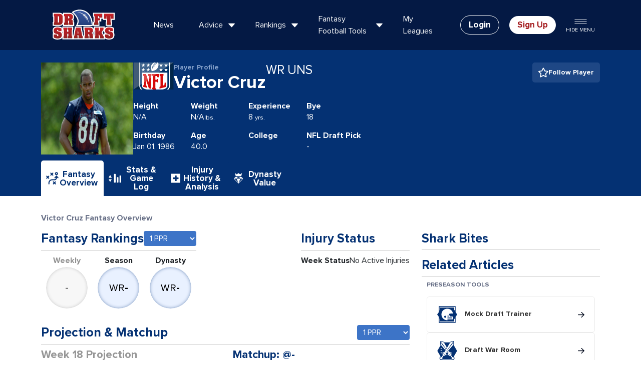

--- FILE ---
content_type: text/css
request_url: https://www.draftsharks.com/css/pages/dynasty-value.css?v=1767824207
body_size: 7421
content:
:export{totalColor:#3d74c7;qbColor:#333;rbColor:#a41c1f;wrColor:#043173;teColor:#86a2cb;pickColor:#687087;benchColor:#687087;irColor:#687087;taxiColor:#687087;defColor:#888;idpColor:#888;kickerColor:#c87779;tqbColor:#333;hcColor:#582325;tkColor:#888;lbColor:#888;dlColor:#888;dbColor:#888;qrwtColor:#ff0;rwtColor:#f78439;rwColor:lime;wtColor:purple;dldColor:#639}#position-navbar .nav-pills.nav .active a,#position-navbar .nav-pills.nav a:hover{background:#043173;color:#fff}#position-navbar .nav-pills.nav .active a img,#position-navbar .nav-pills.nav a:hover img{filter:brightness(0) invert(1)}.regular-season-feature h3{color:#8e8e8e;font-size:27px;margin-bottom:15px}.regular-season-feature{color:#b2b2b2;font-size:16px;padding:15px}.regular-season-feature p{max-width:60ch;margin:0 auto}.padding{padding:15px}.top-main-info{align-items:center;display:flex;justify-content:space-around;padding:15px}.main-info-cont{display:flex;align-items:center}@media only screen and (min-width: 992px){#player-game-logs-container .stats-table{width:100%}}@media only screen and (min-width: 992px)and (max-width: 1199px){.top-main-info{column-gap:10px}.top-main-info small{font-size:20px !important}.top-main-info h3{font-size:35px !important}}@media only screen and (min-width: 501px)and (max-width: 767px){.top-main-info{column-gap:10px}.top-main-info small{font-size:22px !important}.top-main-info h3{font-size:35px !important}.main-info-cont.two{column-gap:15px}.main-info-cont.two h3{display:flex;flex-direction:column;align-items:center}.main-info-cont.two h3 small{text-align:center;margin-right:0 !important}}@media only screen and (max-width: 374px){.main-info-cont.two{column-gap:15px}.main-info-cont.two h3{display:flex;align-items:center;column-gap:5px}.main-info-cont.two h3 small{text-align:center;margin-right:0 !important}}@media only screen and (max-width: 992px){#player-game-logs-container .gradient{width:25px}.gradient{left:63px}.scoring-customize-container{flex-direction:column;align-items:flex-start}}@media only screen and (min-width: 992px){#player-game-logs-container .gradient{width:35px}.gradient{left:70px}.scoring-customize-container{align-items:center}}.top-main-info h4{margin-bottom:0;font-size:24px;margin-right:25px}.top-main-info h3{font-size:45px;margin-bottom:0}.top-main-info small{font-size:24px;color:#86a2cb;margin-right:25px}.top-main-info form select{padding:10px 25px 10px 5px;margin-right:25px}.chance-of-injury-grid .padding{padding:40px 20px 30px 20px}.three-d-projection.preseason{background:rgba(0,0,0,0) linear-gradient(180deg, var(--unnamed-color-ffffff) 0%, #fbfbfc 72%, #ebe9ef 100%) 0% 0% no-repeat padding-box;background:rgba(0,0,0,0) linear-gradient(180deg, #ffffff 0%, #fbfbfc 72%, #ebe9ef 100%) 0% 0% no-repeat padding-box}.three-d-projection.weekly .ds-projection{left:calc(50% - 50px)}.three-d-projection.weekly span.label{font-size:1.25rem}.three-d-projection.weekly .sidebar>div{padding:0}.three-d-projection.weekly .sidebar .endzone{font-size:1.5rem}.three-d-projection.weekly .sidebar p{font-size:1.5rem}.weekly-rankings-columns h5{text-transform:uppercase}.weekly-rankings-columns table.player-projection-table{box-shadow:none;margin-bottom:20px}.weekly-rankings-columns .rest-of-way-container div{margin-bottom:20px}@media only screen and (max-width: 1200px){.fstats-right-column .title.light-gradient-bg a.right{font-size:15px}}@media only screen and (max-width: 768px){.player-img img{width:100%}.injury-man-col{margin:0 auto}.fstats-right-column{display:none}.chance-of-injury-grid .padding{padding:10px 15px 0}.formerly-sip{text-align:center;line-height:28px}}@media only screen and (max-width: 500px){.inline-block-nav .nav-pills.move-up a{width:110px}.top-main-info{flex-direction:column;justify-content:center}.top-main-info h3{font-size:30px}.top-main-info small{font-size:20px}#ppr-value-form{margin-bottom:10px}.table-responsive-scroll{overflow-x:scroll;width:100%}.table-responsive table{width:500px}}.table-responsive-scroll{display:block;width:100%;overflow-x:auto;-webkit-overflow-scrolling:touch}.table-responsive-scroll .table{width:100%;max-width:100%;margin-bottom:1rem;background-color:rgba(0,0,0,0)}table.table-responsive-scroll{display:table}.stats-game-log-header{color:#687087;font-size:16px;font-weight:700}.stats-game-log-header.title{margin:35px 0 12px 0 !important}.scoring-customize-container{display:flex;column-gap:30px;margin-bottom:30px}.stat-log-section-heading{font-size:20px;color:#043173;font-weight:700}#player-game-logs-container::-webkit-scrollbar{-webkit-appearance:auto;height:5px}#player-game-logs-container::-webkit-scrollbar-thumb:horizontal{border-radius:20px;background-color:rgba(4,49,115,.5);box-shadow:0 0 1px rgba(255,255,255,.5);height:5px}#player-game-logs-container::-webkit-scrollbar-track:horizontal{background-color:#c8c8c8}#player-game-logs-container{margin-bottom:15px}#player-game-logs-container .week{width:70px}#player-game-logs-container .stats-table{overflow-x:scroll;border-collapse:collapse;white-space:nowrap;table-layout:fixed;background:rgba(0,0,0,0);margin-bottom:15px}#player-game-logs-container .sticky{position:sticky}#player-game-logs-container table{table-layout:auto;width:auto}#player-game-logs-container table thead th{position:sticky;top:0;z-index:1;border-bottom:1px solid #c8c8c8;color:#043173}#player-game-logs-container table tbody th{position:relative}#player-game-logs-container table thead th:first-child{box-shadow:inset -2px 0px 0px -1px #c8c8c8;position:sticky;left:0;z-index:2}#player-game-logs-container table tbody tr td{position:relative}#player-game-logs-container table tbody tr td:first-child,#player-game-logs-container .totals{box-shadow:inset -2px 0px 0px -1px #c8c8c8;border-style:inset;position:sticky;left:0;z-index:2;background:#fff}#player-game-logs-container thead>tr>.gradient{background:none}#player-game-logs-container .gradient{content:"";height:auto;position:sticky;z-index:2;background:linear-gradient(90deg, rgb(232, 232, 232) 0%, rgba(255, 255, 255, 0) 100%);background-blend-mode:multiply}#player-game-logs-container th{text-align:center}#player-game-logs-container td{text-align:center;width:110px}#player-game-logs-container tfoot{font-weight:700}.show-all-weeks-button{background:#041944;color:#fff;padding:10px 15px;border-radius:8px !important;font-weight:700}.stats-table{margin-bottom:35px}.download-select{margin-left:auto;font-family:FontAwesome,proxima-nova,sans-serif}.download-select select{font-weight:700;width:160px;border-radius:8px;color:#041944;border:1px solid #041944;display:flex;padding:10px 15px}.show-all-weeks-button{background:#041944;color:#fff;padding:10px 15px;border-radius:8px;font-weight:700}.stats-table{margin-bottom:35px}.download-select{margin-left:auto;font-family:FontAwesome,proxima-nova,sans-serif}.download-select select{font-weight:700;width:160px;border-radius:8px;color:#041944;border:1px solid #041944;display:flex;padding:10px 15px}.player-schedule{content-visibility:auto;contain-intrinsic-size:500px}.player-advanced-stats{margin-bottom:30px}.player-advanced-stats .view-more-row{color:#043173}.player-advanced-stats .view-more-button-container{cursor:pointer}.player-advanced-stats .expandButton{transform:rotate(0deg)}.player-advanced-stats .rotateButton{transform:rotate(180deg)}.player-advanced-stats .stat-value-pair{display:flex;justify-content:space-between}.player-advanced-stats .stat-label{font-size:16px;color:#212529}.player-advanced-stats .stat-label,.player-advanced-stats .view-more-row{font-weight:700}.player-name-container{display:flex}.player-stats-container h4{font-size:16px;color:#fff;margin-bottom:0}@media screen and (max-width: 992px){.subhead{font-size:18px}}@media screen and (min-width: 993px){.subhead{font-size:22px}}.player-comments{margin-bottom:30px}.player-comments h3{font-weight:bold}.player-comments .subhead{font-family:proxima-nova,sans-serif;font-weight:700;color:#043173;margin-bottom:0}.player-comments .report-status{display:block}.profile-articles .sidebar-article-container h3{margin-bottom:8px}.profile-articles .sidebar-article-container h3 a{font-weight:700 !important;font-size:18px !important;color:#000 !important;padding-bottom:8px}.profile-articles p{margin-bottom:0 !important}.profile-articles .readmore{margin-top:6px !important;color:#c75000;font-weight:700;font-family:proxima-nova,sans-serif !important}.profile-articles .padding{padding:0 22px;display:flex;flex-direction:column}.profile-articles .date{color:#687087 !important}.profile-articles img{width:100%;border-radius:8px 8px 0 0}@media screen and (max-width: 992px){.profile-articles .articles-title{font-size:22px;margin-bottom:0;font-weight:bold;color:#043173}.kvp{flex:0 1 50%}}@media screen and (min-width: 993px){.profile-articles .articles-title{font-size:25px;margin-bottom:0;font-weight:bold;color:#043173}.kvp{flex:0 1 30%}}.player-fantasy-finish{margin-bottom:30px}.player-fantasy-finish .rankings-header{padding-left:4px}.player-fantasy-finish .fantasy-finish-stats-container{display:flex;margin-left:4px;column-gap:30px}.player-fantasy-finish [class^=kvp-]{margin-bottom:0}.player-fantasy-finish .kvp-key{font-weight:700}.player-fantasy-finish .kvp{display:flex;flex-direction:column}.fantasy-rankings-container{margin-bottom:2rem}.points-outlook-container:not(.preseason) .rankings-header{padding-bottom:8px;margin-bottom:8px}.points-outlook-container.preseason .rankings-header{padding-bottom:10px;margin-bottom:16px}.rankings-header{border-bottom:1px solid #c8c8c8;display:flex;justify-content:space-between;align-items:flex-end;column-gap:6px;padding-bottom:.5rem}.rankings-header h3,.rankings-header h2{margin-bottom:0;font-weight:700;color:#043173}.rankings-header select{height:100%}.points-outlook-container .shark-bites-title{font-family:proxima-nova,sans-serif;font-weight:700;padding-bottom:6px;border-bottom:1px solid #c8c8c8}.rankings-container{display:flex;height:100%;align-items:flex-start;justify-content:space-evenly}.rankings-container .grayed{filter:grayscale(100%);opacity:.5}.rankings-container .ranking{text-align:center;flex-grow:1;display:flex;flex-direction:column;align-content:center;align-items:center}.rankings-container .ranking span{font-weight:700;font-size:16px;letter-spacing:2%}.rankings-container .ranking div,.rankings-container .ranking p{color:#000;font-size:20px;width:85px;height:85px;background:#e9f1ff;border-radius:50%;display:flex;align-items:center;justify-content:center}@media screen and (max-width: 992px){.rankings-container .ranking p{box-shadow:unset}.rankings-container .ranking div{box-shadow:inset 0px 0px 6px 0px rgba(4,49,115,.5);border:1px solid #fff}}@media screen and (min-width: 992px){.rankings-container .ranking div,.rankings-container .ranking p{box-shadow:inset 0px 0px 6px 0px rgba(4,49,115,.5);border:1px solid #fff}}.positional-rank-title{font-size:75%;display:block;font-weight:600;line-height:1em;margin:0 0 .45em}@media screen and (max-width: 992px){.rankings-container{padding-bottom:0px}}.player-injury-report{margin-bottom:30px}.player-injury-report .sb-flex{display:flex;justify-content:space-between}.player-injury-report .injury-stats header p:last-of-type{color:#687087}.player-injury-report .stats{display:flex;flex-direction:row;flex-wrap:wrap}.player-injury-report .stats>div{flex-basis:30%;flex-direction:column}.player-injury-report .report-status{display:flex;flex-direction:row;justify-content:space-between}.player-injury-report .report-status>p:first-of-type{font-weight:700;font-size:16px}.points-outlook-container h1,.points-outlook-container h2,.points-outlook-container h3,.points-outlook-container h4,.points-outlook-container p,.points-outlook-container span,.stats-game-history-view h1,.stats-game-history-view h2,.stats-game-history-view h3,.stats-game-history-view h4,.stats-game-history-view p,.stats-game-history-view span,.injury-history-analysis h1,.injury-history-analysis h2,.injury-history-analysis h3,.injury-history-analysis h4,.injury-history-analysis p,.injury-history-analysis span,.dynasty-value-page h1,.dynasty-value-page h2,.dynasty-value-page h3,.dynasty-value-page h4,.dynasty-value-page p,.dynasty-value-page span{font-family:proxima-nova,sans-serif !important}:root{--profile-gap: 30px;--mobile-break: 992px}.points-outlook-container .accordion_btn,.points-outlook-container .expandButton,.injury-history-analysis .accordion_btn,.injury-history-analysis .expandButton,.dynasty-value-page .accordion_btn,.dynasty-value-page .expandButton{background:#e9f1ff;color:#3d74c7;border:none;min-width:25px;height:24px;border-radius:50% !important;padding:0;font:inherit;cursor:pointer;outline:inherit;display:flex;align-content:center;justify-content:center;flex-wrap:wrap}ul.nav-pills li{margin-right:0px !important}.inline-block-nav .nav-pills{display:flex;column-gap:10px;margin-bottom:0}.inline-block-nav .nav-pills li img{filter:brightness(0) invert(1)}.inline-block-nav .nav-pills li.active img,.inline-block-nav .nav-pills a:hover img{filter:none}@media screen and (max-width: 992px){.inline-block-nav .nav-pills{display:flex;column-gap:10px;justify-content:center}.inline-block-nav .nav-pills>li{width:80px;max-width:80px}.inline-block-nav .nav-pills a{width:80px !important;font-size:11px}.shark-bites-title{font-size:22px;font-weight:bold;color:#043173;padding-bottom:1rem}.player-profile-text{height:15px}.player-name-text{height:35px}.team-logo{display:none}.title-bar{padding-top:20px !important}.img-fluid{width:65px;height:65px}.player-name{font-size:23px;line-height:27.6px;flex-direction:column;align-items:flex-start}.player-pos-team{font-size:18px;line-height:21.6px;height:20px}.player-name-container{align-items:flex-start;justify-content:space-between;flex-wrap:nowrap;margin-bottom:1rem}.player-name-container h2{margin-bottom:0}.mobile-break{flex-basis:35% !important}.bottom-row-stats{flex-wrap:wrap}.player-stats-container>span{flex-basis:20%}.bottom-row-stats>span:last-of-type{white-space:nowrap;flex-basis:100%}.player-name-container,.player-stats-container{flex-grow:0;column-gap:10px;display:flex}.head-title{justify-content:center}.expandButton{transform:rotate(180deg)}.rotateButton{transform:rotate(360deg)}}@media screen and (min-width: 993px){.rankings-header h2,.rankings-header h3{white-space:nowrap;font-size:25px !important}.shark-bites-title{font-size:25px !important}.inline-block-nav .nav-pills a{width:fit-content;flex-direction:row !important;column-gap:10px}.inline-block-nav .nav-pills a img{margin:0 !important}.shark-bites-title{font-size:25px;font-weight:bold;color:#043173}.player-profile-text{height:fit-content;line-height:19.6px}.img-fluid{width:184px;height:184px}.player-name{align-items:flex-end;font-size:36px;line-height:43.2px}.player-pos-team{font-size:25px;line-height:30px;padding-bottom:4px}.player-name-container{gap:1rem !important}.player-name-pos-container{display:flex;gap:1rem}.player-stats-container>span{flex-basis:20%}.player-profile,.player-name-container,.player-stats-container{flex-grow:1;flex-wrap:wrap;display:flex;column-gap:30px}.player-profile-data{max-width:45vw;flex-grow:1}.head-title{justify-content:space-between}.head-title{display:flex;flex-direction:row-reverse;align-items:flex-start}}.title-bar{padding-bottom:0;background:#043173}.player-profile-data{display:flex;flex-direction:column;column-gap:30px}.player-pos-team{font-weight:400;align-content:flex-end}.player-name{display:flex;font-weight:700;column-gap:15px}.head-title span.endzone{font-size:14px;display:block;font-family:proxima-nova,sans-serif;color:#86a2cb}.team-logo{width:81px;height:54px}.player-profile-text{color:#86a2cb;font-size:14px}.player-name-text{line-height:43.2px}.follow-player-element.btn{margin-left:auto;display:flex;column-gap:10px;font-weight:700;padding:.625rem .75rem}.follow-player-element.btn p{margin-bottom:0}.follow-player-element.btn img{margin-right:0}.floor-ds-projection-ceiling{display:flex;flex-direction:row}.floor-ds-projection-ceiling .floor{width:16%;text-align:center;display:flex;flex-direction:column}.floor-ds-projection-ceiling .ds-projection{width:68%;text-align:center;display:flex;flex-direction:column}.floor-ds-projection-ceiling .ceiling{width:16%;text-align:center;display:flex;flex-direction:column}.projection-chart{height:8px;width:100%;position:relative;margin:1.75em 0 .8em;background:#687087}.projection-chart.floor-low.ceiling-low{background:linear-gradient(90deg, #a41c1f 0%, #a41c1f 12%, #eee 25%, #eee 50%, #eee 75%, #a41c1f 88%, #a41c1f 100%)}.projection-chart.floor-low.ceiling-med{background:linear-gradient(90deg, #a41c1f 0%, #a41c1f 12%, #eee 25%, #eee 50%, #eee 75%, #687087 88%, #687087 100%)}.projection-chart.floor-low.ceiling-high{background:linear-gradient(90deg, #a41c1f 0%, #a41c1f 12%, #eee 25%, #eee 50%, #eee 75%, #547f2f 88%, #547f2f 100%)}.projection-chart.floor-med.ceiling-low{background:linear-gradient(90deg, #687087 0%, #687087 12%, #eee 25%, #eee 50%, #eee 75%, #a41c1f 88%, #a41c1f 100%)}.projection-chart.floor-med.ceiling-med{background:linear-gradient(90deg, #687087 0%, #687087 12%, #eee 25%, #eee 50%, #eee 75%, #687087 88%, #687087 100%)}.projection-chart.floor-med.ceiling-high{background:linear-gradient(90deg, #687087 0%, #687087 12%, #eee 25%, #eee 50%, #eee 75%, #547f2f 88%, #547f2f 100%)}.projection-chart.floor-high.ceiling-low{background:linear-gradient(90deg, #547f2f 0%, #547f2f 12%, #eee 25%, #eee 50%, #eee 75%, #a41c1f 88%, #a41c1f 100%)}.projection-chart.floor-high.ceiling-med{background:linear-gradient(90deg, #547f2f 0%, #547f2f 12%, #eee 25%, #eee 50%, #eee 75%, #687087 88%, #687087 100%)}.projection-chart.floor-high.ceiling-high{background:linear-gradient(90deg, #547f2f 0%, #547f2f 12%, #eee 25%, #eee 50%, #eee 75%, #547f2f 88%, #547f2f 100%)}.projection-chart .floor{position:absolute;bottom:calc(100% + .05em);left:0;width:16%;text-align:center;letter-spacing:.025em;text-transform:uppercase;color:#687087}.projection-chart .ceiling{position:absolute;bottom:calc(100% + .05em);right:0;width:16%;text-align:center;letter-spacing:.025em;text-transform:uppercase;color:#687087}.projection-chart.floor-low .floor,.projection-chart.ceiling-low .ceiling{color:#a41c1f}.projection-chart.floor-med .floor,.projection-chart.ceiling-med .ceiling{color:#687087}.projection-chart.floor-high .floor,.projection-chart.ceiling-high .ceiling{color:#547f2f}.projection-chart:after{content:"";display:block;background:#3d74c7;border-radius:20px;width:20px;height:20px;border:5px solid #043173;position:absolute;left:50%;top:50%;transform:translate3d(-50%, -50%, 0)}:root{--ds-blue: #043173;--ds-red: #a41c1f}.matchup-projection h3,.matchup-projection h4,.matchup-projection p{font-family:proxima-nova,sans-serif}.label-stat{display:flex;flex-direction:column;justify-content:center;align-items:flex-start}.label-stat p{margin-bottom:0}@media screen and (min-width: 993px){.rankings-header h3,.rankings-header h2{font-size:25px}.stats-container>div{flex-basis:28%}.weekly-projection-heading{font-size:22px}.label-stat-container{column-gap:25px}.matchup-ros-col{display:flex;flex-direction:column}}@media screen and (max-width: 992px){.rankings-header h3,.rankings-header h2,.shark-bites-title{font-size:22px !important}.weekly-projection-heading{margin-top:10px}.matchup-container{margin-bottom:30px}.projection-matchup-container{flex-direction:column;margin-bottom:35px}.stats-container{justify-content:space-between;margin-left:14px}.stats-container>div{flex-basis:unset}.weekly-projection-heading{font-size:18px}.label-stat{flex-basis:25%;flex-shrink:0}}.label-stat-container{display:flex;flex-wrap:wrap;column-gap:35px;margin-left:8px;justify-content:flex-start}.adjusted-points p{font-size:16px;font-weight:700;margin:0 auto}.adjusted-points p:last-of-type{width:80px;padding:5px 19px;border-radius:5px}.adjusted-points .positive{color:#043173}.adjusted-points .negative{color:#a41c1f;margin:0 auto}.matchup-team-logo{width:63px;height:45px;flex-basis:20%}.projection-matchup-container{display:flex;justify-content:space-between}.projection-matchup-container p{margin-bottom:0}.projection-matchup-container>div{flex-basis:48%}.projection-matchup-container .stat-heading{font-size:16px;font-weight:700;text-align:center}.rank-and-position p:last-of-type{width:80px;padding:5px 19px;margin:0 auto}.adjusted-points,.rank-and-position{display:flex;flex-direction:column;justify-content:space-around;align-content:center}.stats-container{display:flex;column-gap:14px;padding-left:3px}.stats-container>div{text-align:center}.projection-container{min-height:140px}.projection-container .weekly-projection-heading,.matchup-container .weekly-projection-heading,.rest-of-season-container .weekly-projection-heading{color:#043173;font-family:proxima-nova,sans-serif;font-weight:700}.consensus-likelihood{display:flex;flex-direction:row;margin:0 0 .75rem}.consensus-likelihood .consensus{width:68%;margin-left:16%;text-align:center;display:flex;flex-direction:column}.consensus-likelihood .likelihood{width:16%;text-align:center;display:flex;flex-direction:column}.player-comments{margin-bottom:30px}.player-comments .report-status{display:flex;flex-direction:row;justify-content:space-between}.player-comments .report-status>p:first-of-type{font-family:proxima-nova,sans-serif;font-size:22px;font-weight:700}.grayed{filter:grayscale(100%);opacity:.5}.points-outlook-container .cta-container a,.injury-history-analysis .cta-container a,.dynasty-value-page .cta-container a{font-weight:700;color:rgba(204,119,85,0)}.points-outlook-container .bite_accordion,.injury-history-analysis .bite_accordion,.dynasty-value-page .bite_accordion{display:flex;justify-content:space-between}.points-outlook-container .bite_body>p,.points-outlook-container .sb_title,.injury-history-analysis .bite_body>p,.injury-history-analysis .sb_title,.dynasty-value-page .bite_body>p,.dynasty-value-page .sb_title{margin-left:4px}.points-outlook-container .bite_body>p,.injury-history-analysis .bite_body>p,.dynasty-value-page .bite_body>p{max-width:92%}.points-outlook-container h2,.points-outlook-container p,.points-outlook-container span,.injury-history-analysis h2,.injury-history-analysis p,.injury-history-analysis span,.dynasty-value-page h2,.dynasty-value-page p,.dynasty-value-page span{font-family:proxima-nova,sans-serif}.points-outlook-container .shark-bite-container,.injury-history-analysis .shark-bite-container,.dynasty-value-page .shark-bite-container{font-family:proxima-nova,sans-serif;border-bottom:1px solid #f5f5f7;margin:0 0 12px 10px}.points-outlook-container .shark-bite-container .accordion_btn,.injury-history-analysis .shark-bite-container .accordion_btn,.dynasty-value-page .shark-bite-container .accordion_btn{display:block !important}.points-outlook-container .shark-bite-container .header button,.injury-history-analysis .shark-bite-container .header button,.dynasty-value-page .shark-bite-container .header button{transform:rotate(0deg)}.points-outlook-container .shark-bite-container .header.collapsed button,.injury-history-analysis .shark-bite-container .header.collapsed button,.dynasty-value-page .shark-bite-container .header.collapsed button{transform:rotate(180deg)}.points-outlook-container .shark-bite-container .player_info::after,.injury-history-analysis .shark-bite-container .player_info::after,.dynasty-value-page .shark-bite-container .player_info::after{display:none}.points-outlook-container .shark-bite-container .bite_player,.injury-history-analysis .shark-bite-container .bite_player,.dynasty-value-page .shark-bite-container .bite_player{border-bottom:none;border-top:none}.points-outlook-container .shark-bite-container .player_info_title,.injury-history-analysis .shark-bite-container .player_info_title,.dynasty-value-page .shark-bite-container .player_info_title{display:flex;flex-direction:column-reverse}.points-outlook-container .shark-bite-container .player_info_title span,.injury-history-analysis .shark-bite-container .player_info_title span,.dynasty-value-page .shark-bite-container .player_info_title span{font-size:12px}.points-outlook-container .shark-bite-container .bite_accordion,.injury-history-analysis .shark-bite-container .bite_accordion,.dynasty-value-page .shark-bite-container .bite_accordion{display:none}.points-outlook-container .shark-bite-container .bite_accordion_profile,.injury-history-analysis .shark-bite-container .bite_accordion_profile,.dynasty-value-page .shark-bite-container .bite_accordion_profile{display:flex !important;justify-content:space-between;align-items:flex-start;margin-top:8px}.points-outlook-container .shark-bite-container .sb_title,.injury-history-analysis .shark-bite-container .sb_title,.dynasty-value-page .shark-bite-container .sb_title{font-size:16px;margin-bottom:6px;padding-right:10px}.points-outlook-container .shark-bite-container .body.text,.injury-history-analysis .shark-bite-container .body.text,.dynasty-value-page .shark-bite-container .body.text{font-size:16px;padding:0}.points-outlook-container .shark-bite-container .sharkBite_name,.injury-history-analysis .shark-bite-container .sharkBite_name,.dynasty-value-page .shark-bite-container .sharkBite_name{color:#000;font-weight:700}.points-outlook-container .shark-bite-container .sharkBite_name>span,.injury-history-analysis .shark-bite-container .sharkBite_name>span,.dynasty-value-page .shark-bite-container .sharkBite_name>span{font-weight:400}.points-outlook-container .shark-bite-container .view-more-row,.injury-history-analysis .shark-bite-container .view-more-row,.dynasty-value-page .shark-bite-container .view-more-row{display:none !important}.points-outlook-container .shark-bite-container .view-more-row-profile,.injury-history-analysis .shark-bite-container .view-more-row-profile,.dynasty-value-page .shark-bite-container .view-more-row-profile{display:block}.points-outlook-container .shark-bite-container .view-more-row-profile a,.injury-history-analysis .shark-bite-container .view-more-row-profile a,.dynasty-value-page .shark-bite-container .view-more-row-profile a{font-family:proxima-nova,sans-serif;font-weight:700;color:#c75000}.points-outlook-container .shark-bites-sb .nav li a,.injury-history-analysis .shark-bites-sb .nav li a,.dynasty-value-page .shark-bites-sb .nav li a{font-family:proxima-nova,sans-serif}#adp-graph-modal .modal-content{position:relative;display:flex;flex-direction:column;width:100%;pointer-events:auto;background-color:#e9f1ff;border-radius:5px;outline:0}#adp-graph-modal .modal-top{border-radius:5px;display:flex;align-items:center;background-color:#3d74c7}#adp-graph-modal .modal-ranking{width:15%;background-color:#3d74c7;font-size:15px;color:#fff;text-align:center;border-top-left-radius:3px}#adp-graph-modal .modal-ranking span{display:block}#adp-graph-modal .modal-ranking span.modal-overall-rank{font-weight:700}#adp-graph-modal .modal-ranking span.modal-position-rank{font-size:12px;font-weight:400}#adp-graph-modal .modal-header{display:flex;flex-shrink:0;align-items:center;justify-content:space-between;padding:1rem 1rem;border-bottom:1px solid #dee2e6;border-top-right-radius:3px;width:85%;background-color:#fff}#adp-graph-modal .modal-title{font-size:12px;font-weight:400;color:#687087}#adp-graph-modal .modal-title span.player-name{color:#043173;font-size:20px;font-weight:700;display:block;line-height:1em}#adp-graph-modal .modal-body{position:relative;flex:1 1 auto;padding:1rem;width:85%;max-width:85%;margin-left:auto;background-color:#fff;border-bottom-left-radius:5px;border-bottom-right-radius:5px}.progress .progress-circle{margin:5px;width:160px;height:160px;line-height:160px}.progress .progress-circle:after{top:12.8px;left:12.8px;width:133.6px;height:136px}.progress .progress-circle .ds-model-circle-text{width:160px;height:160px}.progress .left-half-clipper{width:160px;height:160px;clip:rect(0, 160px, 160px, 80px)}.progress .value-bar{clip:rect(0, 80px, 160px, 0);width:160px;height:160px}.progress .progress-circle.over50 .first50-bar{clip:rect(0, 160px, 160px, 80px);width:160px;height:160px}.progress .ds-model-main{font-size:36px;font-weight:700;color:#043173;margin-bottom:0}.progress .ds-model-caption{font-size:12px;font-weight:700;color:#043173}.progress .progress-circle{font-size:20px;position:relative;padding:0;background-color:#e9f1ff;border-radius:50%}.progress .progress-circle:after{border:none;position:absolute;text-align:center;display:block;border-radius:50%;background-color:#fff;content:" "}.progress .progress-circle .ds-model-circle-text{position:absolute;line-height:normal;text-align:center;display:flex;flex-direction:column;justify-content:center;color:#043173;z-index:2}.progress .left-half-clipper{border-radius:50%;position:absolute}.progress .progress-circle.over50 .left-half-clipper{clip:rect(auto, auto, auto, auto)}.progress .value-bar{position:absolute;border-radius:50%;border:1em solid #3d74c7;box-sizing:border-box}.progress .value-bar.first-bucket{border-color:#3ec591 !important}.progress .value-bar.second-bucket{border-color:#89d1b5 !important}.progress .value-bar.third-bucket{border-color:#a7c8bd !important}.progress .value-bar.fourth-bucket{border-color:#d4d4d4 !important}.progress .value-bar.fifth-bucket{border-color:#dfb5b7 !important}.progress .value-bar.sixth-bucket{border-color:#f78383 !important}.progress .value-bar.seventh-bucket{border-color:#ff6161 !important}.progress .progress-circle.over50 .first50-bar{position:absolute;background-color:#3d74c7;border-radius:50%}.progress .progress-circle.over50 .first50-bar.first-bucket{background-color:#3ec591 !important}.progress .progress-circle.over50 .first50-bar.second-bucket{background-color:#89d1b5 !important}.progress .progress-circle.over50 .first50-bar.third-bucket{background-color:#a7c8bd !important}.progress .progress-circle.over50 .first50-bar.fourth-bucket{background-color:#d4d4d4 !important}.progress .progress-circle.over50 .first50-bar.fifth-bucket{background-color:#dfb5b7 !important}.progress .progress-circle.over50 .first50-bar.sixth-bucket{background-color:#f78383 !important}.progress .progress-circle.over50 .first50-bar.seventh-bucket{background-color:#ff6161 !important}.progress .progress-circle:not(.over50) .first50-bar{position:absolute;background-color:#3d74c7;border-radius:50%}.progress .progress-circle:not(.over50) .first50-bar.first-bucket{background-color:#3ec591 !important}.progress .progress-circle:not(.over50) .first50-bar.second-bucket{background-color:#89d1b5 !important}.progress .progress-circle:not(.over50) .first50-bar.third-bucket{background-color:#a7c8bd !important}.progress .progress-circle:not(.over50) .first50-bar.fourth-bucket{background-color:#d4d4d4 !important}.progress .progress-circle:not(.over50) .first50-bar.fifth-bucket{background-color:#dfb5b7 !important}.progress .progress-circle:not(.over50) .first50-bar.sixth-bucket{background-color:#f78383 !important}.progress .progress-circle:not(.over50) .first50-bar.seventh-bucket{background-color:#ff6161 !important}.linear-progress-container{display:flex;flex-direction:column;justify-content:space-evenly;flex-grow:1}.linear-progress-container .analytic-score{display:flex;flex-direction:column}.linear-progress-container .analytic-score .title{display:flex;justify-content:space-between;font-size:15px}.linear-progress-container .analytic-score label{font-weight:700}.linear-progress-container .analytic-score p{margin-bottom:0}.linear-progress-container .analytic-score progress{width:100%;height:16px;border-radius:20px}.linear-progress-container .analytic-score progress.first-bucket::-webkit-progress-value{background-color:#3ec591 !important}.linear-progress-container .analytic-score progress.second-bucket::-webkit-progress-value{background-color:#89d1b5 !important}.linear-progress-container .analytic-score progress.third-bucket::-webkit-progress-value{background-color:#a7c8bd !important}.linear-progress-container .analytic-score progress.fourth-bucket::-webkit-progress-value{background-color:#d4d4d4 !important}.linear-progress-container .analytic-score progress.fifth-bucket::-webkit-progress-value{background-color:#dfb5b7 !important}.linear-progress-container .analytic-score progress.sixth-bucket::-webkit-progress-value{background-color:#f78383 !important}.linear-progress-container .analytic-score progress.seventh-bucket::-webkit-progress-value{background-color:#ff6161 !important}.linear-progress-container .analytic-score progress::-webkit-progress-value{border-radius:20px;background-color:red}.linear-progress-container .analytic-score progress::-webkit-progress-bar{background:#f1f1f1;border-radius:20px}@media screen and (max-width: 992px){.dynasty-value-page .combine-results,.dynasty-value-page .player-comp,.points-outlook-container .combine-results,.points-outlook-container .player-comp{margin-bottom:12px}.dynasty-value-page .trade-values,.points-outlook-container .trade-values{margin-bottom:24px}.dynasty-value-page .trade-values>.rankings-header,.points-outlook-container .trade-values>.rankings-header{margin-bottom:0}.dynasty-value-page .dynasty-trade-value-cta-container,.points-outlook-container .dynasty-trade-value-cta-container{text-align:center}.dynasty-value-page .player-comp,.points-outlook-container .player-comp{margin-top:12px}.dynasty-value-page .model-data-container,.points-outlook-container .model-data-container{margin-top:24px;column-gap:12px}.dynasty-value-page .future-projections,.points-outlook-container .future-projections{margin-bottom:24px}.dynasty-value-page .page-content,.dynasty-value-page .analysis-model-container,.points-outlook-container .page-content,.points-outlook-container .analysis-model-container{flex-direction:column}.dynasty-value-page .combine-results .combine-results-data,.points-outlook-container .combine-results .combine-results-data{column-gap:0px;flex-wrap:wrap}}@media screen and (min-width: 992px){.dynasty-value-page .combine-results,.dynasty-value-page .future-projections,.points-outlook-container .combine-results,.points-outlook-container .future-projections{margin-bottom:45px}.dynasty-value-page .combine-results .combine-results-data,.dynasty-value-page .future-projections .combine-results-data,.points-outlook-container .combine-results .combine-results-data,.points-outlook-container .future-projections .combine-results-data{column-gap:24px}.dynasty-value-page .player-comp,.points-outlook-container .player-comp{margin-top:36px;margin-bottom:36px}.dynasty-value-page .trade-values,.points-outlook-container .trade-values{margin-bottom:55px}.dynasty-value-page .trade-value-table-container,.points-outlook-container .trade-value-table-container{margin-top:35px}.dynasty-value-page .trade-value-table-container .table-blue-striped>tbody>tr:nth-of-type(odd),.points-outlook-container .trade-value-table-container .table-blue-striped>tbody>tr:nth-of-type(odd){background:#f5f5f7}}.dynasty-value-page .shark-bites-title,.points-outlook-container .shark-bites-title{color:#043173}.dynasty-value-page .scores-and-percentiles-container,.points-outlook-container .scores-and-percentiles-container{display:flex}.dynasty-value-page .stat-log-section-heading,.points-outlook-container .stat-log-section-heading{margin-bottom:0}.dynasty-value-page .rankings-header h3,.points-outlook-container .rankings-header h3{white-space:break-spaces}.dynasty-value-page .loadingClass,.points-outlook-container .loadingClass{position:relative}.dynasty-value-page .loadingClass .loader,.points-outlook-container .loadingClass .loader{top:31%;left:45%;width:80px;height:80px;position:absolute;animation:rotation 1s linear infinite;border:5px solid #3d74c7;border-bottom-color:#c8c8c8;border-radius:50%;display:inline-block;box-sizing:border-box;z-index:1}.dynasty-value-page .loadingClass .c3,.points-outlook-container .loadingClass .c3{filter:grayscale(100%);opacity:.5}@keyframes rotation{0%{transform:rotate(0deg)}100%{transform:rotate(360deg)}}.dynasty-value-page .trends,.points-outlook-container .trends{margin-bottom:24px}.dynasty-value-page .right-col .shark-bites-title,.points-outlook-container .right-col .shark-bites-title{font-family:proxima-nova,sans-serif;font-weight:700;padding-bottom:6px;border-bottom:1px solid #c8c8c8}.dynasty-value-page .right-col .footer,.points-outlook-container .right-col .footer{display:none}.dynasty-value-page .right-col .cta-container,.points-outlook-container .right-col .cta-container{padding:0 !important}.dynasty-value-page .right-col .shark-bites-title,.points-outlook-container .right-col .shark-bites-title{padding-top:1px}.dynasty-value-page .stats-game-log-header,.points-outlook-container .stats-game-log-header{color:#687087;font-size:16px;font-weight:700}.dynasty-value-page .stats-game-log-header.title,.points-outlook-container .stats-game-log-header.title{margin:35px 0 12px 0 !important}.dynasty-value-page .page-content,.points-outlook-container .page-content{display:flex;column-gap:30px}.dynasty-value-page .page-content .left-col,.points-outlook-container .page-content .left-col{flex-basis:66%}.dynasty-value-page .page-content .right-col,.points-outlook-container .page-content .right-col{flex-basis:33%}.dynasty-value-page .grid-line,.points-outlook-container .grid-line{stroke:red}.dynasty-value-page .adp-link,.points-outlook-container .adp-link{margin-bottom:0;color:#c75000;text-decoration:underline}.dynasty-value-page .dynasty-trade-value-cta,.points-outlook-container .dynasty-trade-value-cta{border-radius:8px;border:1px solid #041944;font-weight:700;color:#041944;padding:10px 15px;margin-top:18px;background:#fff}.dynasty-value-page .future-projections-table-container .table-blue-striped>tbody>tr:nth-of-type(odd),.dynasty-value-page .trade-value-table-container .table-blue-striped>tbody>tr:nth-of-type(odd),.points-outlook-container .future-projections-table-container .table-blue-striped>tbody>tr:nth-of-type(odd),.points-outlook-container .trade-value-table-container .table-blue-striped>tbody>tr:nth-of-type(odd){background:#f5f5f7}.dynasty-value-page .future-projections-table-container table,.dynasty-value-page .trade-value-table-container table,.points-outlook-container .future-projections-table-container table,.points-outlook-container .trade-value-table-container table{width:100%;text-align:center}.dynasty-value-page .future-projections-table-container th[class*=tenYrPts],.dynasty-value-page .trade-value-table-container th[class*=tenYrPts],.points-outlook-container .future-projections-table-container th[class*=tenYrPts],.points-outlook-container .trade-value-table-container th[class*=tenYrPts]{background:#3d74c7;color:#fff;border-top-left-radius:8px;border-top-right-radius:8px}.dynasty-value-page .future-projections-table-container [class*=tenYrPts],.dynasty-value-page .trade-value-table-container [class*=tenYrPts],.points-outlook-container .future-projections-table-container [class*=tenYrPts],.points-outlook-container .trade-value-table-container [class*=tenYrPts]{background:#e9f1ff}.dynasty-value-page .future-projections-table-container th,.dynasty-value-page .future-projections-table-container td,.dynasty-value-page .trade-value-table-container th,.dynasty-value-page .trade-value-table-container td,.points-outlook-container .future-projections-table-container th,.points-outlook-container .future-projections-table-container td,.points-outlook-container .trade-value-table-container th,.points-outlook-container .trade-value-table-container td{padding:12px}.dynasty-value-page .future-projections-table-container .scoringCol,.dynasty-value-page .trade-value-table-container .scoringCol,.points-outlook-container .future-projections-table-container .scoringCol,.points-outlook-container .trade-value-table-container .scoringCol{border-right:1px solid #c8c8c8}.dynasty-value-page .future-projections-table-container th.table-label,.dynasty-value-page .trade-value-table-container th.table-label,.points-outlook-container .future-projections-table-container th.table-label,.points-outlook-container .trade-value-table-container th.table-label{border-bottom:1px solid #c8c8c8}.dynasty-value-page .future-projections-table-container .table-label,.dynasty-value-page .trade-value-table-container .table-label,.points-outlook-container .future-projections-table-container .table-label,.points-outlook-container .trade-value-table-container .table-label{font-size:14px;font-weight:700;color:#043173}.dynasty-value-page .analysis-model-container,.points-outlook-container .analysis-model-container{display:flex;column-gap:30px}.dynasty-value-page .analysis-model-container.flexHalf .analysis,.points-outlook-container .analysis-model-container.flexHalf .analysis{flex-basis:50%}.dynasty-value-page .model-data-container,.points-outlook-container .model-data-container{display:flex}.dynasty-value-page .model-data-container p,.points-outlook-container .model-data-container p{margin-bottom:0}.dynasty-value-page .scores-container,.points-outlook-container .scores-container{width:100%}.dynasty-value-page .scores-container .analytic-score,.dynasty-value-page .scores-container .film-score,.dynasty-value-page .scores-container .production-score,.points-outlook-container .scores-container .analytic-score,.points-outlook-container .scores-container .film-score,.points-outlook-container .scores-container .production-score{display:flex;flex-direction:column;justify-content:flex-start;margin-bottom:15px}.dynasty-value-page .scores-container .title,.points-outlook-container .scores-container .title{font-weight:700;display:flex;justify-content:space-between}.dynasty-value-page .scores-container .score-percentile,.points-outlook-container .scores-container .score-percentile{font-size:12px;color:#687087;text-align:right}.dynasty-value-page .scores-container progress,.points-outlook-container .scores-container progress{height:10px;width:100%;appearance:none;-webkit-appearance:none}.dynasty-value-page .scores-container progress::-webkit-progress-bar,.points-outlook-container .scores-container progress::-webkit-progress-bar{background-color:#e9f1ff}.dynasty-value-page .scores-container progress::-webkit-progress-value,.points-outlook-container .scores-container progress::-webkit-progress-value{background-color:#3d74c7}.dynasty-value-page .ds-model,.points-outlook-container .ds-model{flex-basis:50%}.dynasty-value-page .progress .ds-model-main,.points-outlook-container .progress .ds-model-main{font-size:36px;font-weight:700;color:#043173;margin-bottom:0}.dynasty-value-page .progress .ds-model-caption,.points-outlook-container .progress .ds-model-caption{font-size:12px;font-weight:700;color:#043173}.dynasty-value-page .progress .progress-circle,.points-outlook-container .progress .progress-circle{font-size:20px;position:relative;padding:0;background-color:#e9f1ff;border-radius:50%}.dynasty-value-page .progress .progress-circle:after,.points-outlook-container .progress .progress-circle:after{border:none;position:absolute;text-align:center;display:block;border-radius:50%;background-color:#fff;content:" "}.dynasty-value-page .progress .progress-circle .ds-model-circle-text,.points-outlook-container .progress .progress-circle .ds-model-circle-text{position:absolute;line-height:normal;text-align:center;display:flex;flex-direction:column;justify-content:center;color:#043173;z-index:2}.dynasty-value-page .progress .left-half-clipper,.points-outlook-container .progress .left-half-clipper{border-radius:50%;position:absolute}.dynasty-value-page .progress .progress-circle.over50 .left-half-clipper,.points-outlook-container .progress .progress-circle.over50 .left-half-clipper{clip:rect(auto, auto, auto, auto)}.dynasty-value-page .progress .value-bar,.points-outlook-container .progress .value-bar{position:absolute;border-radius:50%;border:1em solid #3d74c7;box-sizing:border-box}.dynasty-value-page .progress .progress-circle.over50 .first50-bar,.points-outlook-container .progress .progress-circle.over50 .first50-bar{position:absolute;background-color:#3d74c7;border-radius:50%}.dynasty-value-page .progress .progress-circle:not(.over50) .first50-bar,.points-outlook-container .progress .progress-circle:not(.over50) .first50-bar{display:none}.dynasty-value-page .player-comp .player-comp-name,.points-outlook-container .player-comp .player-comp-name{font-size:1.4rem;font-weight:400;padding:8px 0}.dynasty-value-page .player-comp .player-comp-name a,.points-outlook-container .player-comp .player-comp-name a{color:#043173}.dynasty-value-page .combine-results .combine-results-data,.points-outlook-container .combine-results .combine-results-data{display:flex}.dynasty-value-page .combine-results .combine-results-data .key h4,.points-outlook-container .combine-results .combine-results-data .key h4{font-size:16px;color:#000;font-weight:bold;margin-bottom:0;line-height:24px}.dynasty-value-page .combine-results .kvp,.points-outlook-container .combine-results .kvp{display:flex;flex-direction:column;align-items:center}.dynasty-value-page .combine-results .key,.points-outlook-container .combine-results .key{font-weight:700}.dynasty-value-page .charts-container,.points-outlook-container .charts-container{padding-left:8px}.dynasty-value-page .dynasty-ppr-select,.points-outlook-container .dynasty-ppr-select{border:none;background:#3d74c7;color:#fff;border-radius:4px;padding:0 8px;max-width:105px;margin-left:auto;height:30px}.dynasty-value-page .c3-line,.points-outlook-container .c3-line{stroke-width:3px}.dynasty-value-page .c3 .c3-grid line,.points-outlook-container .c3 .c3-grid line{z-index:0;stroke-dasharray:0;stroke:rgba(0,0,0,.2)}.dynasty-value-page .c3 path.domain,.points-outlook-container .c3 path.domain{stroke:#c8c8c8;stroke-width:2px}.dynasty-value-page g.c3-axis line,.points-outlook-container g.c3-axis line{stroke:#c8c8c8}.dynasty-value-page g.c3-axis text>tspan,.points-outlook-container g.c3-axis text>tspan{font-family:proxima-nova,sans-serif;font-size:14px;font-weight:400;color:#687087}.dynasty-value-page .chart-title,.points-outlook-container .chart-title{font-size:16px;color:#000}.dynasty-value-page #oneqb-chart>svg>g:nth-child(2)>g.c3-chart>g.c3-chart-lines>g>g.c3-shapes.c3-shapes-Avg-Pick.c3-lines.c3-lines-Avg-Pick>path,.dynasty-value-page #superflex-chart>svg>g:nth-child(2)>g.c3-chart>g.c3-chart-lines>g>g.c3-shapes.c3-shapes-Avg-Pick.c3-lines.c3-lines-Avg-Pick>path,.dynasty-value-page #superflex-3d-chart>svg>g:nth-child(2)>g.c3-chart>g.c3-chart-lines>g>g.c3-shapes path,.dynasty-value-page #oneqb-3d-chart>svg>g:nth-child(2)>g.c3-chart>g.c3-chart-lines>g>g.c3-shapes path,.points-outlook-container #oneqb-chart>svg>g:nth-child(2)>g.c3-chart>g.c3-chart-lines>g>g.c3-shapes.c3-shapes-Avg-Pick.c3-lines.c3-lines-Avg-Pick>path,.points-outlook-container #superflex-chart>svg>g:nth-child(2)>g.c3-chart>g.c3-chart-lines>g>g.c3-shapes.c3-shapes-Avg-Pick.c3-lines.c3-lines-Avg-Pick>path,.points-outlook-container #superflex-3d-chart>svg>g:nth-child(2)>g.c3-chart>g.c3-chart-lines>g>g.c3-shapes path,.points-outlook-container #oneqb-3d-chart>svg>g:nth-child(2)>g.c3-chart>g.c3-chart-lines>g>g.c3-shapes path{stroke:rgba(61,116,199,.3) !important;stroke-width:4px}.dynasty-value-page .format-select,.points-outlook-container .format-select{margin-top:30px;margin-bottom:30px;display:flex;cursor:pointer;font-size:21px;font-weight:600;color:#687087;border-bottom:1px solid #c8c8c8}.dynasty-value-page .format-select div,.points-outlook-container .format-select div{flex-basis:40%;text-align:center}.dynasty-value-page .format-select .active,.points-outlook-container .format-select .active{font-weight:700 !important;color:#043173;border-bottom:5px solid #043173}.dynasty-value-page .similar-projections-container,.points-outlook-container .similar-projections-container{margin-top:20px}.dynasty-value-page .similar-projections-container table,.points-outlook-container .similar-projections-container table{width:100%}.dynasty-value-page .similar-projections-container th,.dynasty-value-page .similar-projections-container td,.points-outlook-container .similar-projections-container th,.points-outlook-container .similar-projections-container td{text-align:center}.dynasty-value-page .similar-projections-container thead>tr,.points-outlook-container .similar-projections-container thead>tr{border-bottom:3px solid #c8c8c8}.dynasty-value-page .similar-projections-container thead>tr th,.points-outlook-container .similar-projections-container thead>tr th{padding-bottom:5px}.dynasty-value-page .similar-projections-container td,.points-outlook-container .similar-projections-container td{padding:5px 0}.dynasty-value-page .similar-projections-container tbody>tr:first-of-type td,.points-outlook-container .similar-projections-container tbody>tr:first-of-type td{padding-top:10px}.dynasty-value-page .similar-projections-container tbody>tr,.points-outlook-container .similar-projections-container tbody>tr{border-bottom:1px solid #c8c8c8}.dynasty-value-page .similar-projections-container .similar-value,.points-outlook-container .similar-projections-container .similar-value{width:85px}.dynasty-value-page .similar-projections-container .similar-player-name,.points-outlook-container .similar-projections-container .similar-player-name{width:176px}.dynasty-value-page .similar-projections-container .similar-position,.points-outlook-container .similar-projections-container .similar-position{width:85px}.dynasty-value-page .similar-projections-container .highlight,.points-outlook-container .similar-projections-container .highlight{background:#3d74c7;color:#fff}/*# sourceMappingURL=dynasty-value.css.map */


--- FILE ---
content_type: text/css
request_url: https://www.draftsharks.com/css/print.css?v=1684966432
body_size: -408
content:
header,
#follow_bar,
#footer,
.modal{ display: none; }

--- FILE ---
content_type: image/svg+xml
request_url: https://www.draftsharks.com/img/subscribe/check-circle-blue.svg
body_size: -21
content:
<svg enable-background="new 0 0 512 512" viewBox="0 0 512 512" xmlns="http://www.w3.org/2000/svg"><path d="m256 504c-137 0-248-111-248-248s111-248 248-248 248 111 248 248-111 248-248 248z" fill="#043173"/><path d="m256 8c-137 0-248 111-248 248 0 124.8 92.2 228.1 212.2 245.4 11.7 1.7 23.6 2.6 35.8 2.6 111.9 0 206.5-74.1 237.4-175.9 6.9-22.8 10.6-47 10.6-72.1 0-137-111-248-248-248zm155.3 195.3-184 184c-6.2 6.2-16.4 6.2-22.6 0l-104-104c-.4-.4-.8-.9-1.2-1.4-1.1-1.4-2-3-2.6-4.7-2-5.6-.7-12.1 3.8-16.6l22.6-22.6c6.2-6.2 16.4-6.2 22.6 0l70.1 70.1 150.1-150.1c6.2-6.2 16.4-6.2 22.6 0l22.6 22.6c2.1 2.1 3.5 4.6 4.2 7.2 1.4 5.4 0 11.4-4.2 15.5z" fill="#043173"/><path d="m493.4 328.1c-30.9 101.8-125.5 175.9-237.4 175.9-12.2 0-24.1-.9-35.8-2.6l-120.7-219.5-2.6-4.7 123.1 76.8 195.5-166.1.5-.5z" fill="#05264c"/><path d="m411.3 203.3-184 184c-6.2 6.2-16.4 6.2-22.6 0l-104-104c-6.2-6.2-6.2-16.4 0-22.6l22.6-22.6c6.2-6.2 16.4-6.2 22.6 0l70.1 70.1 150.1-150.1c6.2-6.2 16.4-6.2 22.6 0l22.6 22.6c6.3 6.2 6.3 16.4 0 22.6z" fill="#fff"/></svg>

--- FILE ---
content_type: image/svg+xml
request_url: https://www.draftsharks.com/img/logo-notag.svg
body_size: 4135
content:
<svg enable-background="new 0 0 360 158.6" viewBox="0 0 360 158.6" xmlns="http://www.w3.org/2000/svg" xmlns:xlink="http://www.w3.org/1999/xlink"><linearGradient id="a"><stop offset="0" stop-color="#d52027"/><stop offset=".07556818" stop-color="#c82026"/><stop offset=".2428" stop-color="#b52025"/><stop offset=".3742" stop-color="#ae2025"/><stop offset=".5608" stop-color="#ab2024"/><stop offset=".7398" stop-color="#a22122"/><stop offset=".9151" stop-color="#92211e"/><stop offset="1" stop-color="#88201b"/></linearGradient><linearGradient id="b" gradientTransform="matrix(1 0 0 -1 0 218)" gradientUnits="userSpaceOnUse" x1="302.6" x2="302.6" xlink:href="#a" y1="126.7442" y2="70.0252"/><linearGradient id="c" gradientTransform="matrix(1 0 0 -1 0 218)" gradientUnits="userSpaceOnUse" x1="254.6" x2="254.6" xlink:href="#a" y1="124.7521" y2="72.1327"/><linearGradient id="d" gradientTransform="matrix(1 0 0 -1 0 218)" gradientUnits="userSpaceOnUse" x1="203.85" x2="203.85" xlink:href="#a" y1="124.7521" y2="72.1327"/><linearGradient id="e" gradientTransform="matrix(1 0 0 -1 0 218)" gradientUnits="userSpaceOnUse" x1="154" x2="154" xlink:href="#a" y1="124.7521" y2="72.1327"/><linearGradient id="f" gradientTransform="matrix(1 0 0 -1 0 218)" gradientUnits="userSpaceOnUse" x1="104.5" x2="104.5" xlink:href="#a" y1="124.7521" y2="72.1327"/><linearGradient id="g" gradientTransform="matrix(1 0 0 -1 0 218)" gradientUnits="userSpaceOnUse" x1="55.65" x2="55.65" xlink:href="#a" y1="127.3271" y2="70.8279"/><linearGradient id="h" gradientTransform="matrix(1 0 0 -1 0 218)" gradientUnits="userSpaceOnUse" x1="300.7" x2="300.7" xlink:href="#a" y1="193.6808" y2="135.2811"/><linearGradient id="i" gradientTransform="matrix(1 0 0 -1 0 218)" gradientUnits="userSpaceOnUse" x1="249.6" x2="249.6" xlink:href="#a" y1="191.6453" y2="137.4416"/><linearGradient id="j" gradientTransform="matrix(1 0 0 -1 0 218)" gradientUnits="userSpaceOnUse" x1="108.5" x2="108.5" xlink:href="#a" y1="193.6938" y2="135.2941"/><linearGradient id="k" gradientTransform="matrix(1 0 0 -1 0 218)" gradientUnits="userSpaceOnUse" x1="174.2513" x2="174.2513" y1="225.3718" y2="132.4686"><stop offset="0" stop-color="#4163ae"/><stop offset="1" stop-color="#233d79"/></linearGradient><linearGradient id="l" gradientTransform="matrix(1 0 0 -1 0 218)" gradientUnits="userSpaceOnUse" x1="58.55" x2="58.55" xlink:href="#a" y1="193.6766" y2="135.2742"/><path d="m282.3 115.4c-.9-2.5-1.4-5.1-1.4-7.9 0-.1 0-.2 0-.2 0-.1 0-.1 0-.1 0-4.7 1.6-10.5 4.7-13.1s9.9-3.8 16.2-3.6c4 0 7.5.5 10.5 1.5 2.9 1 7.7 2.2 10 3.6v14.3l-.7 8.5c1.8 2.7 2.7 5.8 2.7 9.1 0 1.2-.1 2.4-.3 3.6s-.5 2.5-.9 3.8c-1.1 3.7-3 8.2-5.8 9.5s-7.8 2.1-10.9 2.5c-.9.1-1.7.2-2.6.3s-1.7.1-2.5.2c-.9 0-2.1-.1-3.7-.3s-3.2-.5-4.9-.9c-2-.5-3.9-1.2-5.7-2s-3-1.8-3.7-2.9v-15.3z" fill="url(#b)"/><path d="m232.4 143.8v-9c.8-.3 1.4-.9 1.6-1.9s.4-2.1.4-3.2c0-.3 0-.5 0-.8 0-.2 0-.5 0-.8 0-.2 0-.4 0-.6s0-.4 0-.6v-18.9c0-.2 0-.4 0-.6s0-.4 0-.7c0-1-.2-1.9-.4-2.8s-.7-1.5-1.5-1.9v-9.5h43.5v9.4c-.7.3-1.3.7-1.8 1.3-.5.5-1 1.2-1.4 1.9-.3.5-.6 1-.9 1.6s-.7 1.2-1 1.8l-4.9 7.5 7.1 14.2c.1.2.2.5.3.7s.2.4.3.7c.4.8.8 1.5 1.3 2.2s1.1 1.1 1.8 1.3v8.9h-44.4z" fill="url(#c)"/><path d="m182.1 143.8v-9c1-.6 1.5-1.5 1.7-2.5s.2-2.2.2-3.6v-21.2c0-.1 0-.3 0-.4 0-.2 0-.4 0-.5 0-1 0-1.8-.1-2.5s-.7-1.3-1.8-1.7v-9.9h25.6c.9 0 2 .1 3.4.2 1.3.1 2.7.4 4.2.7 2.4.6 4.5 1.9 6.5 3.8s2.9 4.9 2.9 8.9c0 4.2-.7 7.1-2.2 8.8-1.5 1.6-3.2 2.8-5.4 3.5 2.8.5 4.6 1.5 5.4 3s1.2 3.2 1.2 5.1v3.7.2.2c0 .9.1 1.7.3 2.5s.7 1.4 1.6 1.9v8.9z" fill="url(#d)"/><path d="m173.1 129.7c.2 1.2.6 2.3 1.1 3.2s1.1 1.6 1.8 2v8.9h-22.3v-9c1-.6 1.5-1.3 1.7-2.1s.2-1.6.2-2.5l-6-.1c0 1 .1 1.8.2 2.6.2.8.7 1.5 1.6 2.2v8.9h-19.4v-9.4c.2-.1.3-.3.4-.4s.2-.3.3-.4c.4-.5.8-1.1 1-1.7s.4-1.5.6-2.6l6.6-36.8h25.1z" fill="url(#e)"/><path d="m102.8 92.5v8.9c-.7.8-1.1 1.6-1.2 2.5s-.2 1.8-.2 2.8v5.6h3.6v-6.1c0-.1 0-.2 0-.4 0-.1 0-.3 0-.4 0-.7 0-1.4-.1-2s-.5-1.2-1.3-1.8v-9h23.9v8.9c-.4.5-.8.9-1 1.3s-.4.8-.5 1.2c-.2.6-.3 1.1-.3 1.7s0 1.1 0 1.7v.6s0 .4 0 .6v20.2.3s0 .1 0 .2c0 1.1.1 2.1.3 3.2.2 1 .7 1.9 1.6 2.5v8.9h-23.9v-9c.5-.2.8-.6 1-1.1s.3-1 .4-1.5c0-.3.1-.5.1-.8s0-.5 0-.7v-8.6h-3.6v7.1c0 1.2.1 2.3.2 3.2.1 1 .5 1.8 1.2 2.4v8.9h-21.5v-9c.6-.4 1-.9 1.3-1.5s.5-1.2.5-1.8c.1-.4.1-.8.1-1.2s0-.7-.1-1.1c0-.2 0-.3 0-.5s0-.3 0-.4v-21.2c0-.3 0-.6 0-.9s0-.6-.1-1c-.1-.7-.2-1.4-.5-2-.3-.7-.7-1.3-1.3-1.7v-9z" fill="url(#f)"/><path d="m35.2 97.6c3.1-2.6 12.9-7.9 19.2-7.7 3.7.1 9.5 2.1 12.5 3.1 2.9 1 5.9 2.7 8.3 4.1.1 0 .2.1.2.1l.7 30.4c0 1.2-.1 2.4-.3 3.6s-.5 2.5-.9 3.8c-1.1 3.7-3 6.1-5.8 7.4s-4.6 3-7.8 3.3c-.9.1-2 .7-2.9.8s-2-.1-2.8-.1c-.9 0-2.5.2-4 0-1.6-.2-3.4-.8-5.1-1.1-2-.5-4-.6-5.8-1.4s-4.2-3.3-4.8-4.5z" fill="url(#g)"/><path d="m311.1 66.2v.2.1c0 1.2.1 2.2.4 3.3.3 1 .8 1.6 1.5 1.9v9.7h-24.6v-9.4c.8-.3 1.3-.7 1.5-1.5.2-.7.4-1.5.4-2.3 0-.2 0-.5 0-.8s0-.6-.1-.8c0-.2 0-.3 0-.5s0-.3 0-.4l-.2-13.7h-12.2v-28h45.8v28h-12.2z" fill="url(#h)"/><path d="m269.1 26.1v18.5h-14.6v-3.4c0-1.6-.4-2.5-1.2-2.9s-1.7-.6-2.8-.7h-.1s-.1 0-.2 0c-.2 0-.3-.1-.5-.1s-.4-.1-.5-.1v10.2h10.2v10.3h-10.2v6.8c0 1 .1 1.9.2 2.7s.5 1.5 1.2 2.3v9.7h-20v-9.7c.7-.5 1.3-1.1 1.6-1.8s.4-1.6.4-2.5v-25.7c0-1.2-.2-2-.7-2.6s-1.1-1-1.8-1.2v-9.8z" fill="url(#i)"/><path d="m85 81.4v-11.3c1-.7 1.6-1.5 1.7-2.5.2-1 .3-2.3.3-3.7v-22c0-.1 0-.3 0-.5s0-.4 0-.5c0-1 0-1.9-.2-2.6-.1-.7-.8-1.3-1.8-1.7v-12.4h26.5c1 0 2.1.1 3.5.2s2.8.4 4.4.8c2.4.7 6.7 2 8.7 3.9 2 2 3 7.1 3 11.3 0 4.4-.7 7.4-2.3 9.1-1.5 1.7-3.4 2.9-5.5 3.6 2.9.5 4.8 1.5 5.6 3.1.8 1.5 1.2 3.3 1.2 5.2v3.8.2.2c0 .9.1 1.8.3 2.6s.7 1.5 1.6 1.9v11.3z" fill="url(#j)"/><path d="m128.5 18.8s19.7 15.6 24.7 33.9c3.1 11.4 2.1 14-4.3 28h71.1s1.2-61.1-49.1-70.2c-20.8-3.9-42.4 8.3-42.4 8.3z" fill="url(#k)"/><path d="m62.2 23.9c.8 0 1.7.1 2.6.1s1.8.1 2.6.3c3.1.5 8 1.7 10.6 3.8s3.9 8 3.9 13.5v20.9 1.3s0 .8 0 1.2c-.3 3.6-1.6 6.8-3.8 9.7-2.3 2.9-8.7 6.5-15.3 6.5h-27.6v-11.8c1.2-.5 2-1.1 2.2-1.9s.3-1.8.3-3v-24.4c0-.2 0-.5 0-.7 0-.3-.1-.6-.2-.9-.2-.6-.4-1.1-.8-1.7-.3-.5-.9-.9-1.5-1.1v-11.8z" fill="url(#l)"/><g fill="#fff"><path d="m53.6 92.1h1.6c4 0 7.5.5 10.5 1.5s5.6 2.2 8 3.6v12.2h-15.1v-2.8c0-1.3-.3-2.2-.9-2.8s-1.2-.8-1.9-.8h-.1-.1c-.6 0-1.2.2-1.8.7-.5.4-.9 1-1 1.6 0 .2-.1.3-.1.4s0 .3 0 .5c0 1.6.7 2.8 2 3.5 1.3.8 2.8 1.3 4.4 1.7.6.2 1.3.3 1.9.4s1.2.2 1.7.3c.2 0 .3.1.5.1s.3 0 .4.1c4.4 1 7.4 2.9 9.3 5.6 1.8 2.7 2.7 5.8 2.7 9.2 0 1.2-.1 2.4-.3 3.7-.2 1.2-.5 2.5-.9 3.8-1.1 3.7-3 6.1-5.8 7.4s-5.7 2.1-8.8 2.5c-.9.1-1.7.2-2.6.3s-1.7.1-2.5.1c-.9 0-2.1-.1-3.7-.3s-3.2-.5-4.9-.9c-2-.5-3.9-1.2-5.7-2s-3-1.8-3.6-2.9v-13.2h16v3.3c0 1.5.3 2.6.8 3.3s1.2 1.1 2.1 1.1h.3.1c.1 0 .3-.1.4-.1 1.2-.2 1.8-.8 2-1.6.2-.9.3-1.9.3-3.1 0-1.6-.9-2.9-2.6-3.7s-3.6-1.5-5.6-2c-.4-.1-.9-.2-1.3-.3s-.9-.2-1.3-.3c-.7-.2-1.4-.4-2-.6s-1.2-.4-1.7-.6c-3.5-1.4-5.7-3.4-6.6-5.9s-1.4-5.1-1.4-7.9c0-.1 0-.2 0-.2 0-.1 0-.1 0-.2 0-4.7 1.6-8.4 4.7-11 2.9-2.5 7.1-3.7 12.6-3.7m0-5.2c-6.8 0-12.1 1.6-15.9 4.8-4.3 3.6-6.5 8.8-6.5 15v.2.2c.1 3.4.6 6.6 1.7 9.7.5 1.3 1.1 2.5 2 3.6h-3.2v5.2 13.2 1.3l.6 1.2c1.2 2.2 3.2 3.9 6.1 5.2 2.1.9 4.2 1.7 6.5 2.3h.1.1c1.9.4 3.7.8 5.5 1s3.2.3 4.3.3h.1.1c.9 0 1.8-.1 2.7-.2s1.9-.2 2.9-.3c3.6-.4 7.1-1.4 10.4-2.9 2.9-1.3 6.7-4.2 8.6-10.7.4-1.4.8-2.9 1-4.4s.4-3 .4-4.5c0-4.4-1.2-8.5-3.6-12.1-.1-.1-.2-.3-.3-.4h1.8v-5.2-12.1-3l-2.5-1.5c-2.6-1.6-5.6-2.9-8.9-4.1-3.5-1.2-7.5-1.8-12.1-1.8-.8 0-1.3 0-1.9 0z"/><path d="m125 92.5v8.9c-.4.5-.8.9-1 1.3s-.4.8-.5 1.2c-.2.6-.3 1.1-.3 1.7s0 1.1 0 1.7v.6s0 .4 0 .6v20.2.3s0 .1 0 .2c0 1.1.1 2.1.3 3.2.2 1 .7 1.9 1.6 2.5v8.9h-19.8v-9c.5-.2.8-.6 1-1.1s.3-1 .4-1.5c0-.3.1-.5.1-.8s0-.5 0-.7v-8.6h-5.6v7.1c0 1.2.1 2.3.2 3.2.1 1 .5 1.8 1.2 2.4v8.9h-19.5v-9c.6-.4 1-.9 1.3-1.5s.5-1.2.5-1.8c.1-.4.1-.8.1-1.2s0-.7-.1-1.1c0-.2 0-.3 0-.5s0-.3 0-.4v-21.2c0-.3 0-.6 0-.9s0-.6-.1-1c-.1-.7-.3-1.4-.5-2-.3-.7-.7-1.3-1.3-1.7v-9h19.3v8.9c-.7.8-1.1 1.6-1.2 2.5s-.2 1.8-.2 2.8v5.6h5.6v-6.1c0-.1 0-.2 0-.4 0-.1 0-.3 0-.4 0-.7 0-1.4-.1-2s-.5-1.2-1.3-1.8v-9zm5.2-5.2h-5.2-17.4-5.2-19.3-5.2v5.2 9 2.6l1.8 1.4c0 .1.1.3.1.4v.4.9 21.2.4.5.3.3.5.1.2.2l-1.9 1.4v2.6 9 5.2h5.2 19.3 5.2 17.4 5.2v-5.2-8.9-2.6l-1.7-1.3c-.1-.6-.1-1.2-.1-1.8v-.2-.3-20.2-.6-.6-.2-.2c0-.4 0-.8 0-1.2s0 0 0-.1v-.1-.1s.1-.2.4-.5l1.4-1.5v-2-8.9z"/><path d="m165.7 92.5 7.1 37.2c.2 1.2.6 2.3 1.1 3.2s1.1 1.6 1.8 2v8.9h-20.3v-9c1-.6 1.5-1.3 1.7-2.1s.2-1.6.2-2.5l-8-.1c0 1 .1 1.8.2 2.6.2.8.7 1.5 1.6 2.2v8.9h-17.4v-9.4c.2-.1.3-.2.4-.4.1-.1.2-.3.3-.4.4-.5.8-1.1 1-1.7s.4-1.5.6-2.6l6.6-36.8zm-15.1 27.8h4.7l-2.3-15.1zm19.4-33h-4.3-23.1-4.3l-.8 4.3-6.6 36.8c-.2 1.1-.4 1.7-.4 1.9v.1l-.2.2-1.8 1.4v2.6 9.4 5.2h5.2 17.4 5.2 19.3 5.2v-5.2-8.9-3.1l-2.3-1.4s0-.1-.1-.1c-.3-.5-.4-1.1-.6-1.8l-7.1-37.2z"/><path d="m207.7 92.5c.9 0 2 .1 3.4.2 1.3.1 2.7.4 4.2.7 2.4.6 4.5 1.9 6.5 3.8s2.9 4.9 2.9 8.9c0 4.2-.7 7.1-2.2 8.8-1.5 1.6-3.2 2.8-5.4 3.5 2.8.5 4.6 1.5 5.4 3s1.2 3.2 1.2 5.1v3.7.2.1c0 .9.1 1.7.3 2.5s.7 1.4 1.6 1.9v8.9h-17.4c-.2-.6-.4-1.4-.5-2.3s-.2-1.9-.3-2.8c0-1.1-.1-2.1-.1-3.2 0-1 0-1.9 0-2.5v-4.8c0-1.6-.4-2.6-1.3-3.2s-1.8-1-2.8-1.2c-.2 0-.3-.1-.5-.1s-.4-.1-.5-.1v6.1.9s0 .6.1.9c0 .8.2 1.5.5 2.1.3.7.7 1.1 1.3 1.2v8.9h-19.8v-9c1-.6 1.5-1.5 1.7-2.5s.2-2.2.2-3.6v-21.2c0-.1 0-.3 0-.4 0-.2 0-.4 0-.5 0-1 0-1.8-.1-2.5s-.7-1.3-1.8-1.7v-9.9h23.4m-5.4 21.4h.3.9c.3 0 .6 0 .9-.1 1-.1 2-.5 2.8-1.1.8-.7 1.1-2 1-4-.2-2.4-.8-3.8-1.6-4.3-.9-.5-2.3-.8-4.5-.8v-.1 10.3s.1.1.2.1m5.5-26.5h-.1-23.6-5.2v5.2 9.9 3.6l1.9.7v.4.4 21.2c0 .8 0 1.5-.1 2l-1.8 1.2v2.8 9 5.2h5.2 19.8 5.2 16.5 5.2v-5.2-8.9-3.2l-1.9-.9c0-.1 0-.2 0-.2v-.1-.2-3.7c0-2.7-.6-5.2-1.8-7.4-.2-.3-.3-.6-.5-.9 2.2-2.6 3.2-6.5 3.2-11.9 0-5.5-1.5-9.8-4.5-12.7-2.6-2.5-5.5-4.2-8.7-5.1-1.8-.5-3.5-.8-5.2-.9-1.4-.1-2.6-.2-3.5-.2z"/><path d="m275.5 92.5v9.4c-.7.3-1.3.7-1.8 1.3-.5.5-1 1.2-1.4 1.9-.3.5-.6 1-.9 1.6s-.7 1.2-1 1.8l-4.7 7.5 7.1 14.2c.1.2.2.5.3.7s.2.4.3.7c.4.8.8 1.5 1.3 2.2s1.1 1.1 1.8 1.3v8.9h-18.5v-6.6s0-.1 0-.2 0-.2 0-.3c0-.8-.2-1.7-.4-2.6s-.6-1.9-1-3l-4.7-9v7.1 1s0 .7.1 1c0 .7.2 1.3.4 2 .2.6.5 1.2 1 1.6v8.9h-19.4v-9c.8-.3 1.4-.9 1.6-1.9s.4-2 .4-3.2c0-.3 0-.5 0-.8 0-.2 0-.5 0-.8 0-.2 0-.4 0-.6s0-.4 0-.6v-18.9c0-.2 0-.4 0-.6s0-.4 0-.7c0-1-.2-1.9-.4-2.8s-.7-1.5-1.5-1.9v-9.5h19.3v9.4c-.5.5-.8 1.1-1 1.8s-.3 1.3-.3 2c0 .3-.1.6-.1 1v1 5.6l4.2-6.6c.4-.6.7-1.1.9-1.6s.4-1 .6-1.4c.2-.5.3-1 .3-1.4.1-.5.1-1 .1-1.6v-8.1h17.4m5.1-5.4h-5.2-16.9-5.2-19.3-5.2v5.2 9.5 3.2l1.9.9c0 .2.1.5.1.8v.6.6 18.9.6.6 1.2.3.7l-2 .6v3.7 9 5.2h5.2 19.3 5.2 17.9 5.2v-5.2-8.9-4.2l-3.2-.7c-.1-.2-.3-.5-.4-.7-.1-.3-.2-.6-.4-.8l-.2-.5-.1-.2-5.8-11.6 3.2-5 .1-.1.1-.1c.4-.7.7-1.3 1-1.9.3-.5.6-1 .8-1.5.3-.5.6-.9.7-1 0 0 .1 0 .1-.1l3.1-1.4v-3.4-9.4z"/><path d="m300.2 92.1h1.6c4 0 7.5.5 10.5 1.5 2.9 1 5.6 2.2 8 3.6v12.2h-15.1v-2.8c0-1.3-.3-2.2-.9-2.8s-1.2-.8-1.9-.8h-.1s0 0-.1 0c-.6 0-1.2.2-1.8.7-.5.4-.9 1-1 1.6 0 .2-.1.3-.1.4s0 .3 0 .5c0 1.6.7 2.8 2 3.5 1.3.8 2.8 1.3 4.4 1.7.6.2 1.3.3 1.9.4s1.2.2 1.7.3c.2 0 .3.1.5.1s.3 0 .4.1c4.4 1 7.4 2.9 9.3 5.6 1.8 2.7 2.7 5.8 2.7 9.2 0 1.2-.1 2.4-.3 3.7-.2 1.2-.5 2.5-.9 3.8-1.1 3.7-3 6.1-5.8 7.4s-5.7 2.1-8.8 2.5c-.9.1-1.7.2-2.6.3s-1.7.1-2.5.1c-.9 0-2.1-.1-3.7-.3s-3.2-.5-4.9-.9c-2-.5-3.9-1.2-5.7-2s-3-1.8-3.7-2.9v-13.2h16v3.3c0 1.5.3 2.6.8 3.3s1.2 1.1 2.1 1.1h.3.1c.1 0 .3-.1.4-.1 1.2-.2 1.8-.8 2-1.6.2-.9.3-1.9.3-3.1 0-1.6-.9-2.9-2.6-3.7s-3.6-1.5-5.6-2c-.4-.1-.9-.2-1.3-.3s-.9-.2-1.3-.3c-.7-.2-1.4-.4-2-.6s-1.2-.4-1.7-.6c-3.5-1.4-5.7-3.4-6.6-5.9s-1.4-5.1-1.4-7.9c0-.1 0-.2 0-.2 0-.1 0-.1 0-.2 0-4.7 1.6-8.4 4.7-11 2.9-2.5 7.1-3.7 12.7-3.7m0-5.2c-6.8 0-12.2 1.6-15.9 4.8-4.3 3.6-6.5 8.8-6.5 15v.2.2c0 3.4.6 6.6 1.8 9.7.5 1.3 1.1 2.5 2 3.6h-3.2v5.2 13.2 1.3l.6 1.2c1.2 2.2 3.2 3.9 6.1 5.2 2.1.9 4.2 1.7 6.5 2.3h.1.1c1.9.4 3.7.8 5.5 1s3.2.3 4.3.3h.1.1c.9 0 1.8-.1 2.7-.2s1.9-.2 2.9-.3c3.6-.4 7.1-1.4 10.3-2.9 2.9-1.3 6.7-4.2 8.6-10.6.5-1.5.8-3 1.1-4.4.2-1.5.4-3 .4-4.5 0-4.4-1.2-8.5-3.6-12.1-.1-.1-.2-.3-.3-.4h1.8v-5.2-12.2-3l-2.5-1.5c-2.6-1.6-5.6-2.9-8.9-4.1-3.5-1.2-7.5-1.8-12.1-1.8-.9 0-1.5 0-2 0z"/><path d="m61.8 26.2c.8 0 1.7.1 2.6.1s1.8.1 2.6.3c3.1.5 5.9 1.7 8.5 3.8s3.9 5.9 3.9 11.4v20.9 1.3s0 .8 0 1.2c-.3 3.6-1.6 6.8-3.8 9.7-2.3 2.9-6.7 4.4-13.2 4.4h-25.5v-9.7c1.2-.5 2-1.1 2.2-1.9s.3-1.8.3-3v-24.4c0-.2 0-.5 0-.7 0-.3-.1-.6-.2-.9-.2-.6-.4-1.1-.8-1.7-.4-.5-.9-.9-1.5-1.1v-9.8h24.9m-3.7 42.2c1.2 0 2.1-.3 3-1 .8-.6 1.2-1.8 1.2-3.6v-22c0-1.7-.5-2.7-1.5-3.2s-2.5-.7-4.4-.7v-.1 30.2c.2.1.4.1.6.2h.5s.2 0 .3 0c.1.2.2.2.3.2m3.8-47.3h-25-5.2v5.2 9.8 4l2.5.6v24.1.3l-2.5.9v3.6 9.7 5.1h30.6c8.3 0 14-2 17.3-6.4 2.9-3.7 4.5-7.9 4.9-12.5v-.2-.2c0-.3 0-.6 0-.9 0-.5 0-1 0-1.5v-20.8c0-7.1-1.9-12.3-5.8-15.4-3.3-2.7-7-4.3-10.9-4.9-1.1-.2-2.1-.3-3.2-.4-.9-.1-1.7-.1-2.7-.1z"/><path d="m111 26.4c1 0 2.1.1 3.5.2s2.8.4 4.4.8c2.4.7 4.7 2 6.7 3.9 2 2 3 5 3 9.3 0 4.4-.8 7.4-2.3 9.1s-3.4 2.9-5.5 3.6c2.9.5 4.8 1.5 5.6 3.1.8 1.5 1.2 3.3 1.2 5.2v3.8.2.2c0 .9.1 1.8.3 2.6s.7 1.5 1.6 1.9v9.2h-18c-.2-.6-.4-1.4-.6-2.4-.1-1-.2-1.9-.3-2.9 0-1.1-.1-2.2-.1-3.3s0-1.9 0-2.6v-5c0-1.6-.4-2.7-1.3-3.3s-1.9-1-2.9-1.3c-.2 0-.3-.1-.5-.1s-.4-.1-.5-.1v6.3 1s0 .6.1 1c0 .8.2 1.5.5 2.2s.7 1.1 1.4 1.3v9.2h-20.7v-9.3c1-.7 1.6-1.5 1.7-2.5.2-1 .3-2.3.3-3.7v-22c0-.1 0-.3 0-.5s0-.4 0-.5c0-1 0-1.9-.2-2.6-.1-.7-.8-1.3-1.8-1.7v-10.3zm-5.5 22h.3.9s.6 0 1-.1c1.1-.1 2-.5 2.9-1.1.8-.7 1.2-2.1 1-4.2-.2-2.4-.8-3.9-1.7-4.5s-2.4-.8-4.6-.8v-.1 10.7s.1.1.2.1m5.6-27.2h-24.5-5.2v5.2 10.3 3.6l2 .8v.5.4 22c0 .8 0 1.6-.1 2.2l-1.9 1.3v2.8 9.3 4.9h53.3v-4.9-9.2-3.2l-1.9-1c0-.1 0-.2 0-.4v-.2-.2-3.8c0-2.8-.6-5.3-1.8-7.6-.2-.4-.4-.7-.6-1 2.3-2.7 3.4-6.7 3.4-12.3 0-5.7-1.6-10-4.6-13-2.6-2.6-5.7-4.3-8.9-5.2-1.9-.5-3.6-.8-5.3-.9-1.5-.1-2.7-.2-3.7-.2h-.2z"/><path d="m269.1 26.1v18.5h-14.6v-3.4c0-1.6-.4-2.5-1.2-2.9s-1.7-.6-2.8-.7h-.1s-.1 0-.2 0c-.2 0-.3-.1-.5-.1s-.4-.1-.5-.1v10.2h10.2v10.3h-10.2v6.8c0 1 .1 1.9.2 2.7s.5 1.5 1.2 2.3v9.7h-20v-9.7c.7-.5 1.3-1.1 1.5-1.8.3-.7.4-1.6.4-2.5v-25.7c0-1.2-.2-2-.7-2.6s-1.1-1-1.8-1.2v-9.8zm5.2-5.2h-5.2-39-5.2v5.2 9.8 3.7l2.5.8v24.7.2l-2 1.2v2.9 9.7 5.2h30.4v-5.2-9.7-2.1l-1.4-1.4c0-.4-.1-.9-.1-1.5v-1.4h5 5.2v-5.2-8h4.5 5.2v-5.2-18.5z"/><path d="m160.9 11.2c2.9 0 5.8.2 8.9.8 50.3 9.1 48.5 67.7 48.5 67.7h-67.1c6.1-12.7 6.2-19.7 3.1-28.5-6.1-17.5-22.8-31.9-22.8-31.9s12.7-8.1 29.4-8.1m0-5.2c-18 0-31.5 8.5-32.1 8.9l-6.3 4 5.9 4.5c11.3 9.8 19.3 23.9 20.9 29.2s3.2 11.8-2.8 25l-3.4 6.9h80.3l.2-4.8c0-.6.4-15.8-5.7-32.3-8.3-22.4-24.6-36.4-47-40.5-3.4-.6-6.7-.9-10-.9z"/></g><path d="m205.6 73.4c-1-9.6-3.5-17.6-6.9-24.2l2.4-2.3c.3-.3.3-.9 0-1.3s-.9-.4-1.2-.1l-2.1 2c-.5-.9-1-1.8-1.6-2.6l2.2-2.3c.4-.4.3-1 0-1.4-.4-.4-1-.4-1.3-.1l-2 2.1c-.5-.7-1-1.4-1.5-2.1l1.8-1.9c.4-.4.3-1-.1-1.4s-1-.4-1.3-.1l-1.7 1.7c-.5-.7-1.1-1.3-1.6-1.9l1.9-2c.4-.4.3-1 0-1.4-.4-.4-1-.4-1.3-.1l-1.9 2c-.7-.7-1.4-1.4-2.1-2l2.2-2.3c.4-.4.3-1 0-1.4-.4-.4-1-.4-1.3-.1l-2.3 2.4c-.9-.7-1.7-1.4-2.6-2.1l2.5-2.6c.4-.4.4-1 0-1.4s-1-.4-1.4 0l-2.6 2.8c-15.5-11.1-32.9-11.7-32.9-11.7 12.8 2.8 22.8 8 30.6 14l-2.6 2.6c-.4.4-.4 1 0 1.4s1 .4 1.4 0l2.8-2.8c.9.7 1.7 1.5 2.5 2.2l-2.6 2.6c-.4.4-.3 1 0 1.4.4.4 1 .4 1.3.1l2.7-2.7c.7.7 1.4 1.4 2 2.1l-2.9 3c-.4.4-.3 1 0 1.4s1 .4 1.3.1l2.9-3c.6.6 1.1 1.3 1.7 1.9l-3.2 3.3c-.4.4-.3 1 0 1.4.4.4 1 .4 1.3.1l3.1-3.2c.5.7 1.1 1.4 1.6 2.1l-3 3.1c-.4.4-.3 1 0 1.4.4.4 1 .4 1.3.1l2.8-2.8c.6.8 1.1 1.6 1.6 2.4l-2.7 2.6c-.3.3-.4.9 0 1.3.3.4.9.4 1.2.1l2.5-2.4c7.4 11.7 9.1 22 9.1 22z" fill="#f2f2f2"/><path d="m323.6 26.1v23.9h-12.2v-9.3c0-.1 0-.3 0-.4s0-.4-.1-.6c-.1-.4-.3-.7-.6-1.1s-.9-.6-1.7-.8v26.3.2.1c0 1.2.1 2.2.4 3.3.3 1 .8 1.6 1.5 1.9v9.7h-20.4v-9.3c.8-.3 1.3-.7 1.5-1.5.3-.7.4-1.5.4-2.3 0-.2 0-.5 0-.8s0-.6-.1-.8c0-.2 0-.3 0-.5s0-.3 0-.4v-25.9c-1 0-1.6.3-1.9.9-.3.5-.5 1.1-.5 1.7v.5.4 8.7h-12.2v-23.9zm5.2-5.2h-5.2-45.8-5.2v5.2 23.9 5.2h5.2 9.4v8.5.4.5.4l.1.4v.1l-2 .6v3.8 9.3 5.2h30.8v-5.2-9.7-3.7l-1.9-.7c0-.3 0-.5 0-.8v-.1-.2-8.9h9.4 5.2v-5.1-23.9z" fill="#fff"/></svg>

--- FILE ---
content_type: image/svg+xml
request_url: https://www.draftsharks.com/img/icons/war-room-blue.svg
body_size: 907
content:
<?xml version="1.0" encoding="utf-8"?>
<!-- Generator: Adobe Illustrator 28.1.0, SVG Export Plug-In . SVG Version: 6.00 Build 0)  -->
<svg version="1.1" id="Layer_1" xmlns="http://www.w3.org/2000/svg" xmlns:xlink="http://www.w3.org/1999/xlink" x="0px" y="0px"
	 width="65px" height="65px" viewBox="0 0 65 65" style="enable-background:new 0 0 65 65;" xml:space="preserve">
<style type="text/css">
	.st0{fill:#043173;}
</style>
<g>
	<g>
		<g>
			<path class="st0" d="M53.6,52.7l10.9-18.9l-11-19.1l0.8-0.9L53.6,3c0-0.8-0.7-1.4-1.5-1.4c-0.1,0-0.3,0-0.4,0.1l-10.4,3l-0.9,1.5
				H23.3l-0.9-1.5L12,1.6c-0.1,0-0.3-0.1-0.4-0.1c-0.8,0-1.4,0.6-1.5,1.4L9.5,13.8l1.5,1.8L0.5,33.8l10.7,18.5
				c-2.1,0.9-3.6,2.9-3.6,5.4c0,1.5,0.6,3,1.7,4.1s2.5,1.7,4.1,1.7l0,0c1.6,0,3.1-0.8,4.2-1.9h28.7c1.1,1.2,2.6,1.9,4.2,1.9l0,0
				c1.6,0,3-0.6,4.1-1.7c1.1-1.1,1.7-2.6,1.7-4.1C56.2,55.6,55.2,53.8,53.6,52.7z M11.1,13.3l0.6-10.1L21.4,6l0.1,0.1l9.5,16
				l-2.6,4.5L15.3,8.2l-2.2-3.1l1,5.2l0.1,0.4l13.6,16.9L26,30.7L12,14.1L11.1,13.3z M12.8,34.5c-0.9,0-1.7-0.7-1.7-1.7
				c0-0.9,0.8-1.7,1.7-1.7s1.7,0.8,1.7,1.7C14.5,33.8,13.8,34.5,12.8,34.5z M14.5,40.1c0,0.9-0.7,1.7-1.7,1.7s-1.7-0.7-1.7-1.7
				c0-0.9,0.8-1.7,1.7-1.7S14.5,39.2,14.5,40.1z M12.8,27.3c-0.9,0-1.7-0.7-1.7-1.7c0-0.9,0.8-1.7,1.7-1.7s1.7,0.8,1.7,1.7
				S13.8,27.3,12.8,27.3z M26.1,49.4c-0.3,0.4-0.7,0.6-1.2,0.6c-0.3,0-0.6-0.1-0.8-0.3l-2.2-1.6l-4.1,5.7l-1.3,1.8
				c0.7,1.2,0.7,2.8-0.1,4.1c-0.2,0.2-0.3,0.4-0.6,0.6c-1.3,1.1-3.2,1.3-4.6,0.3c-1.7-1.2-2-3.5-0.9-5.1c0.5-0.7,1.1-1.1,1.8-1.4
				c0.6-0.2,1.3-0.2,1.9-0.1l1.3-1.8l4.1-5.7l-2.2-1.6c-0.6-0.5-0.8-1.4-0.3-2c0.3-0.4,0.7-0.6,1.2-0.6c0.3,0,0.6,0.1,0.8,0.3
				l6.8,4.8C26.4,47.8,26.5,48.7,26.1,49.4z M30.9,39l-3.7,4.3l1.3,0.9l1.3,0.9c0.7,0.5,0.8,1.4,0.3,2l-0.2,0.3
				c-0.3,0.4-0.7,0.6-1.2,0.6c-0.3,0-0.6-0.1-0.8-0.3l-1.5-1.1l-7-5l-1.5-1.1c-0.7-0.5-0.8-1.4-0.3-2l0.2-0.3
				c0.3-0.4,0.7-0.6,1.2-0.6c0.3,0,0.6,0.1,0.8,0.3l1.2,0.9l1.3,0.9l3.8-6.4L27,32l1.8-3.1l0.5-0.9l2.6-4.3l0.9-1.5l9.5-16l0.1-0.1
				l9.7-2.8l0.6,10.1L37.9,30.7L36.8,32l-2.5,3L34,35.3l-2.1,2.5L30.9,39z M35.1,48.1c-0.5,0-0.9-0.2-1.2-0.6l-0.2-0.3
				c-0.5-0.7-0.3-1.6,0.3-2l1.3-0.9l1.3-0.9L32.9,39l2.1-2.4l4.1,5.1l-3.8-5.4l2.4-2.8l3.8,6.4l1.3-0.9l1.2-1
				c0.3-0.2,0.5-0.3,0.8-0.3c0.5,0,0.9,0.2,1.2,0.6l0.2,0.3c0.5,0.7,0.3,1.6-0.3,2l-1.5,1.1l-7,5l-1.5,1.1
				C35.7,48,35.4,48.1,35.1,48.1z M52.6,60.6c-1.1,0.8-2.5,0.9-3.7,0.3c-0.6-0.3-1-0.7-1.4-1.2c-0.9-1.2-0.9-2.8-0.1-4.1L46,53.9
				l-4.1-5.7l-2.2,1.6c-0.2,0.2-0.5,0.3-0.8,0.3c-0.5,0-0.9-0.2-1.2-0.6c-0.5-0.6-0.3-1.6,0.3-2l6.8-4.8c0.2-0.2,0.5-0.3,0.8-0.3
				c0.5,0,0.9,0.2,1.2,0.6c0.5,0.6,0.3,1.5-0.3,2l-2.2,1.6l4.1,5.7l1.3,1.8c1-0.2,2,0,2.9,0.6c0.3,0.2,0.6,0.5,0.9,0.9
				C54.6,57.1,54.2,59.4,52.6,60.6z"/>
		</g>
		<g>
			<polygon class="st0" points="50.7,5.1 50,8.7 49.7,10.7 36,27.6 35,28.9 32.3,32.2 31.9,32.7 29.8,35.3 28.8,36.6 24.7,41.6 
				28.6,36.2 29.5,34.9 31.4,32.2 31.9,31.5 34.4,28 35.4,26.6 49.2,7.3 			"/>
		</g>
	</g>
</g>
</svg>


--- FILE ---
content_type: application/javascript; charset=utf-8
request_url: https://www.draftsharks.com/assets/29938fa0/helpers/DsGlossaryHelper.js
body_size: 165
content:
/**
 * Helper function to get the label for a glossary term.
 * @param {string} key - The key of the glossary term.
 * @param {string} [entryKey='default'] - The entry key for the glossary term.
 * @return {string} - The label for the glossary term.
 */
export const getLabel = (key, entryKey = 'default') => {
    return window.DsGlossary?.getLabel(key, entryKey);
};

/**
 * Helper function to get the label for a glossary term by its tooltip key.
 * @param {string} tooltipKey - The tooltip key of the glossary term.
 * @return {string} - The label for the glossary term.
 */
export const getDefinition = (key, entryKey = 'default') => {
    return window.DsGlossary?.getDefinition(key, entryKey);
};

// NOTE: This is here for backwards compatibility with the old tooltip system, and could
// likely be removed in the near future.
export const getLabelForColumn = (column, raw = false) => {
    if (column.tooltipKey === undefined) {
        return column.label || '';
    }
    let label = getLabel(column.tooltipKey, column.isMobile ? 'mobile' : null) || column.label;
    if (!label) {
        label = column.key || '';
    }
    if (raw) {
        return label;
    }
    return `<span class="underdash">${label}</span>`;
};

/**
 * Returns the glossary keys constants object from the global `DsGlossary` object.
 * This is used to access the glossary keys directly, allowing for dynamic retrieval of glossary terms.
 *
 * @see [common/helpers/DsGlossaryHelper.php] for available key constants
 * @returns {object} - An object containing all glossary key constants and their definitions.
 */
const getGlossaryKeysConstants = () => {
    return window.DsGlossary?.keyConstants || {};
};

export default {
    getLabel,
    getDefinition,
    getLabelForColumn,
    ...getGlossaryKeysConstants(),
};


--- FILE ---
content_type: image/svg+xml
request_url: https://www.draftsharks.com/img/icons/sortable-stats-blue.svg
body_size: -152
content:
<svg enable-background="new 0 0 65 65" viewBox="0 0 65 65" xmlns="http://www.w3.org/2000/svg"><g fill="#043173"><path d="m33.9 55.47h-4.02c-1.15 0-2.3-1.15-2.3-2.3v-41.35c0-1.15 1.15-2.3 2.3-2.3h4.02c1.15 0 2.3 1.15 2.3 2.3v41.35c-.01 1.16-1.15 2.3-2.3 2.3zm28.8 0h-4.02c-1.15 0-2.3-1.15-2.3-2.3v-32.78c0-1.15 1.15-2.3 2.3-2.3h4.02c1.15 0 2.3 1.15 2.3 2.3v32.78c0 1.16-1.15 2.3-2.3 2.3zm-14.4 0h-4.02c-1.15 0-2.3-1.15-2.3-2.3v-24.12c0-1.15 1.15-2.3 2.3-2.3h4.02c1.15 0 2.3 1.15 2.3 2.3v24.12c0 1.16-1.15 2.3-2.3 2.3z"/><path d="m8.52 16.56 6.85 11.87c.34.6-.09 1.34-.77 1.34h-13.71c-.69 0-1.12-.74-.77-1.34l6.85-11.87c.35-.59 1.21-.59 1.55 0z"/><path d="m6.97 50.67-6.85-11.87c-.34-.6.09-1.34.77-1.34h13.71c.69 0 1.12.74.77 1.34l-6.85 11.87c-.34.59-1.2.59-1.55 0z"/></g></svg>

--- FILE ---
content_type: application/javascript; charset=utf-8
request_url: https://www.draftsharks.com/assets/29938fa0/helpers/AdpHelper.js
body_size: 1091
content:
/**
 * @var ID Constants for Sources
 */
const SOURCE_ID_FFPC = 103;
const SOURCE_ID_FF_NERDS = 104;
const SOURCE_ID_SPORTS_DATA = 105;
const SOURCE_ID_DRAFT_SHARKS = 106;
const SOURCE_ID_SLEEPER = 107;
const SOURCE_ID_UNDERDOG = 108;

/**
 * Constant definitions for format ids. Only two so far since we don't need the
 * rest yet
 */
const FORMAT_ID_STANDARD = 10;
const FORMAT_ID_PPR = 11;
const FORMAT_ID_SUPERFLEX = 12;
const FORMAT_ID_DYNASTY = 13;
const FORMAT_ID_ROOKIE = 14;
const FORMAT_ID_FFPC_MAIN_EVENT = 15;
const FORMAT_ID_FFPC_FGPC = 16;
const FORMAT_ID_BEST_BALL_TEP = 17;
const FORMAT_ID_HALF_PPR = 18;
const FORMAT_ID_MIXED_DYNASTY = 19;
const FORMAT_ID_DYNASTY_SUPERFLEX = 20;
const FORMAT_ID_IDP = 21;
const FORMAT_ID_BEST_BALL = 22;
const FORMAT_ID_ROOKIE_SUPERFLEX = 25;

/**
 * @var ADP_TYPES
 * @var ADP_SUPER
 * @var ADP_SCORING
 * @var ADP_SOURCES
 * @var ADP_SIZE
 * Labels and values for the different types of ADP options
 */
const ADP_TYPES = {
    '': { label: 'Redraft', value: '' },
    dynasty: { label: 'Dynasty', value: 'dynasty' },
    rookie: { label: 'Rookie', value: 'rookie' },
    'best-ball': { label: 'Best Ball', value: 'best-ball' },
};
const ADP_SUPER = {
    '': { label: '1QB', value: '' },
    superflex: { label: 'Superflex', value: 'superflex' },
};
const ADP_SCORING = {
    '': { label: 'Non-PPR', value: '' },
    'half-ppr': { label: '0.5 PPR', value: 'half-ppr' },
    ppr: { label: '1 PPR', value: 'ppr' },
    'te-premium': { label: 'TE Premium', value: 'te-premium' },
    idps: { label: 'IDP', value: 'idps' },
};
const ADP_SOURCES = {
    ffpc: { label: 'FFPC', value: 'ffpc' },
    consensus: { label: 'Consensus', value: 'consensus' },
    sleeper: { label: 'Sleeper', value: 'sleeper' },
    underdog: { label: 'Underdog', value: 'underdog' },
    yahoo: { label: 'Yahoo', value: 'yahoo' },
    cbs: { label: 'CBS', value: 'cbs' },
    espn: { label: 'ESPN', value: 'espn' },
};
const ADP_SIZE = {
    8: { label: '8', value: '8' },
    10: { label: '10', value: '10' },
    12: { label: '12', value: '12' },
    14: { label: '14', value: '14' },
};

/**
 * @var AdpOptions
 * A nested object representing the different options for ADP data
 * Data is waterfalled down from the top level to the bottom level so that once parent is selected only the children are available
 * Empty keys are used to represent the default option for each level
 * Default Values:
 * - ADP Type: Redraft
 * - ADP Super: 1QB
 * - ADP Scoring: Non-PPR
 * The structure is as follows:
 * @var AdpOptions[adpType][adpSuper][adpScoring][adpSource][adpSize]
 **/
const AdpOptions = {
    '': {
        '': {
            '': {
                sleeper: { 12: {} },
                cbs: { 12: {} },
                consensus: { 8: {}, 10: {}, 12: {}, 14: {} },
            },
            'half-ppr': {
                sleeper: { 12: {} },
                yahoo: { 12: {} },
                consensus: { 8: {}, 10: {}, 12: {}, 14: {} },
            },
            ppr: {
                sleeper: { 12: {} },
                cbs: { 12: {} },
                espn: { 12: {} },
                consensus: { 8: {}, 10: {}, 12: {}, 14: {} },
            },
            'te-premium': {
                ffpc: { 12: {} },
            },
            idps: {
                sleeper: { 12: {} },
            },
        },
        superflex: {
            ppr: {
                sleeper: { 12: {} },
            },
        },
    },
    dynasty: {
        '': {
            '': {
                sleeper: { 12: {} },
            },
            'half-ppr': {
                sleeper: { 12: {} },
            },
            ppr: {
                sleeper: { 12: {} },
            },
        },
        superflex: {
            ppr: {
                sleeper: { 12: {} },
            },
        },
    },
    rookie: {
        '': {
            ppr: {
                sleeper: { 12: {} },
            },
        },
        superflex: {
            ppr: {
                sleeper: { 12: {} },
            },
        },
    },
    'best-ball': {
        '': {
            'half-ppr': {
                underdog: { 12: {} },
            },
            'te-premium': {
                ffpc: { 12: {} },
            },
        },
    },
};

/**
 * @param {object} conditions Key-value pairs used as the conditions
 * for fiding a maych in adps
 * @param {array} Array of `adp` records to search
 * @return {object|boolean} Representing an `adp` record or false
 */
const findMatchingRecord = function (conditions, records) {
    for (let i = 0; i < records.length; i++) {
        let perfectMatch = true;
        for (let prop in conditions) {
            if (records[i][prop] != conditions[prop]) {
                perfectMatch = false;
            }
        }
        if (perfectMatch) {
            return records[i];
        }
    }
    return false;
};

const buildWeeklyTrendKey = ({ playerId, sourceId, leagueSize, formatId }) => `${playerId}-${sourceId}-${leagueSize}-${formatId}`;

export default {
    SOURCE_ID_FFPC,
    SOURCE_ID_FF_NERDS,
    SOURCE_ID_SPORTS_DATA,
    SOURCE_ID_DRAFT_SHARKS,
    SOURCE_ID_SLEEPER,
    SOURCE_ID_UNDERDOG,
    FORMAT_ID_STANDARD,
    FORMAT_ID_PPR,
    FORMAT_ID_SUPERFLEX,
    FORMAT_ID_DYNASTY,
    FORMAT_ID_ROOKIE,
    FORMAT_ID_FFPC_MAIN_EVENT,
    FORMAT_ID_FFPC_FGPC,
    FORMAT_ID_BEST_BALL_TEP,
    FORMAT_ID_HALF_PPR,
    FORMAT_ID_MIXED_DYNASTY,
    FORMAT_ID_DYNASTY_SUPERFLEX,
    FORMAT_ID_IDP,
    FORMAT_ID_BEST_BALL,
    FORMAT_ID_ROOKIE_SUPERFLEX,
    ADP_SOURCES: ADP_SOURCES,
    ADP_TYPES: ADP_TYPES,
    ADP_SCORING: ADP_SCORING,
    ADP_SIZE: ADP_SIZE,
    ADP_SUPER: ADP_SUPER,
    AdpOptions: AdpOptions,
    findMatchingRecord,
    buildWeeklyTrendKey
}


--- FILE ---
content_type: application/javascript; charset=utf-8
request_url: https://www.draftsharks.com/assets/29938fa0/components/PlayerLink.js
body_size: 221
content:
import { getNamePositionTeam, getUrl, getFullName } from '../helpers/PlayerHelper.js';

export default {
    name: 'PlayerLink',
    props: {
        player: {
            type: Object,
            required: true,
        },
        useAbbr: {
            type: Boolean,
            default: false,
        },
        accessories: {
            type: Object,
            required: false,
        },
        nameOnly: {
            type: Boolean,
            required: false,
            default: false,
        },
    },
    setup(props) {
        const { player, useAbbr, nameOnly } = props;

        const getAccessories = () => {
            const accessories = [];
            if (!props.accessories) {
                return '';
            }
            if (props.accessories.profile) {
                accessories.push(
                    `<img src="/img/icons/player-profile${
                        props.player.injuryReport || props.player.hasInjuryReport ? '-red' : ''
                    }.svg" width="25" height="25" class="accessory-profile" alt="Player Profile">`
                );
            }
            return accessories.join('');
        };

        const playerNamePositionTeam = player => {
            const name = getNamePositionTeam(player, null, false, useAbbr);
            return `<span>${name}</span>${getAccessories()}`;
        };
        const playerNameOnly = player => {
            const name = getFullName(player, false, false, useAbbr);
            return `<span>${name}</span>${getAccessories()}`;
        };

        return {
            getUrl,
            playerNamePositionTeam,
            playerNameOnly,
            nameOnly,
        };
    },
    template: `<a :href="getUrl(player)" v-html="nameOnly ? playerNameOnly(player) : playerNamePositionTeam(player)" @click="didClickPlayer($event, player)"></a>`,
    methods: {
        didClickPlayer(e, player) {
            if (e.target.classList.contains('accessory-profile')) {
                e.preventDefault();
                const playerData = {};
                if ('positionalRank' in player) {
                    playerData.positionalRank = player.positionalRank;
                }
                this.$root.openPlayerModal(player.id || player.player_id, playerData);
            }
        },
    },
};


--- FILE ---
content_type: application/javascript; charset=utf-8
request_url: https://www.draftsharks.com/assets/29938fa0/composables/MediaQuery.js
body_size: 149
content:
// --- Core
import { getBreakpointGroup, getIsLargeScreen, getIsSmallScreen, getIsMobile, mediaQueryManager } from './../helpers/Breakpoints.js';
import { computed, onMounted, onUnmounted, ref } from '../helpers/DsVueHelper.js';

export function useMediaQueries() {
    // Initialize the manager
    mediaQueryManager.init();

    /**
     * @type {Ref<string>} Tracks the current breakpoint
     */
    const currentBreakpoint = ref(null);

    /**
     * @type {Ref<string>} Tracks the current breakpoint group
     */
    const currentBreakpointGroup = ref(null);

    /**
     * @type {null|function} Function to unsubscribe handlers
     */
    let unsubscribe = null;

    /**
     * Updates the breakpoint refs based on the supplied breakpoint
     * @param {string} breakpoint
     * @returns {void}
     */
    const updateBreakpointDataRefs = breakpoint => {
        currentBreakpoint.value = breakpoint;
        currentBreakpointGroup.value = getBreakpointGroup(breakpoint);
    };

    // --- Initialize the breakpoint refs with values
    updateBreakpointDataRefs(mediaQueryManager.currentBreakpoint);

    /**
     * @type {Computed<string>} Holds whether the current breakpoint qualifies
     * as a mobile screen
     */
    const isMobile = computed(() => {
        return getIsMobile(currentBreakpointGroup.value);
    });

    /**
     * @type {Computed<string>} Holds whether the current breakpoint qualifies
     * as a small screen
     */
    const isSmallScreen = computed(() => {
        return getIsSmallScreen(currentBreakpointGroup.value);
    });

    /**
     * @type {Computed<string>} Holds whether the current breakpoint qualifies
     * as a large screen
     */
    const isLargeScreen = computed(() => {
        return getIsLargeScreen(currentBreakpointGroup.value);
    });

    onMounted(() => {
        // Set initial value
        updateBreakpointDataRefs(mediaQueryManager.currentBreakpoint);

        // Subscribe to changes and set unsubscribe function
        unsubscribe = mediaQueryManager.addListener(updateBreakpointDataRefs);
    });

    onUnmounted(() => {
        // Unsubscribe from changes
        if (unsubscribe) {
            unsubscribe();
        }
    });

    return {
        currentBreakpoint,
        currentBreakpointGroup,
        isMobile,
        isSmallScreen,
        isLargeScreen,
    };
}


--- FILE ---
content_type: image/svg+xml
request_url: https://www.draftsharks.com/img/icons/arrow-right-regular.svg
body_size: 22
content:
<?xml version="1.0" encoding="utf-8"?>
<!-- Generator: Adobe Illustrator 28.1.0, SVG Export Plug-In . SVG Version: 6.00 Build 0)  -->
<svg version="1.1" id="Layer_1" xmlns="http://www.w3.org/2000/svg" xmlns:xlink="http://www.w3.org/1999/xlink" x="0px" y="0px"
	 width="448px" height="512px" viewBox="0 0 448 512" style="enable-background:new 0 0 448 512;" xml:space="preserve">
<style type="text/css">
	.st0{fill:#00081B;}
</style>
<path class="st0" d="M440.6,273.4c4.7-4.5,7.4-10.8,7.4-17.4s-2.7-12.8-7.4-17.4l-176-168c-9.6-9.2-24.8-8.8-33.9,0.8
	s-8.8,24.8,0.8,33.9L364.1,232H24c-13.3,0-24,10.7-24,24c0,13.3,10.7,24,24,24h340.1L231.4,406.6c-9.6,9.2-9.9,24.3-0.8,33.9
	s24.3,9.9,33.9,0.8l176-168L440.6,273.4z"/>
</svg>


--- FILE ---
content_type: image/svg+xml
request_url: https://www.draftsharks.com/img/icons/caret-up-thin-blue.svg
body_size: -317
content:
<svg width="15" height="9" viewBox="0 0 15 9" fill="none" xmlns="http://www.w3.org/2000/svg">
<path d="M1 7.5L7.5 1L14 7.5" stroke="#3D74C7" stroke-width="2" stroke-linecap="round" stroke-linejoin="round"/>
</svg>


--- FILE ---
content_type: application/javascript; charset=utf-8
request_url: https://www.draftsharks.com/assets/29938fa0/AdjustNumberAjax.js
body_size: 821
content:
// --- Core
import AdjustNumberInput from './AdjustNumberInput.js'
import DsApiHelper from './helpers/DsApiHelper.js';

export default {
    name: "AdjustNumberAjax",
    components: {
        AdjustNumberInput
    },
    data() {
        return {
            /**
             * State represents if the ajax request is in process, succeeded, or had error
             */
            state: null,
            /**
             * Holds the interval so we can apply a delay in case a user is rapidly
             * clicking to adjust the amount and we don't want to process it until
             * they are finished
             */
            ajaxInterval: null,
        }
    },
    props: {
        /**
         * The URL that should be fetched with the data after an update to the value
         */
        url: String,
        /**
         * Additional data to be passed in the AJAX call with the value
         */
        ajaxData: {
            type: Object,
            default: {}
        },
        /**
         * The name of the property that the value should be passed through as
         */
        valuePropName: {
           type: String,
           default: 'value'
        },
        /**
         * The `value` and `step` properties are passed through ot AdjustNumberInput
         */
        modelValue: {
            type: [Number,null,String],
            default: null
        },
        step: {
            type: Number,
            default: 1
        },
        placeholder: String
    },
    methods: {
        fetch: function(value){
            let body = this.ajaxData;
            body[this.valuePropName] = Number(value);
            this.state = 'processing';
            return DsApiHelper.fetch(this.url, {
                    method: 'POST',
                    body: JSON.stringify(body)
                }).then(([response, body]) => {
                    if(response.ok){
                        if(body.success){
                            this.$emit('api-response-success');
                            this.state = 'success';
                            return body;
                        }
                        throw Error(body.message);
                    }
                    throw Error('Unknown error when saving');
                }).catch(err => {
                    console.error(err);
                    this.state = 'error';
                    alert(err);
                });
        }
    },
    computed: {
        localValue: {
            get(){
                // --- Return a blank string if undefined
                if(typeof this.modelValue == 'undefined'){
                    return '';
                }
                return this.modelValue;
            },
            set(value){
                this.$emit('update:modelValue', Number(value));
                let self = this;
                if(this.ajaxInterval){
                    clearInterval(this.ajaxInterval);
                }
                this.ajaxInterval = setInterval(function(){
                    clearInterval(self.ajaxInterval);
                    self.fetch(value);
                }, 500);
            }
        }
    },

    template: `<div class="adjust-number-ajax-container">
    <adjust-number-input v-model="localValue"
        :step="step"
        :placeholder="placeholder"></adjust-number-input>
    <div class="indicator">
        <span v-show="['success', 'processing'].includes(state)"
            class="ds-icon"
            :class="{
                'green-text': state == 'success',
                'ds-spin': state == 'processing',
                'check': state == 'success',
                'spinner': state != 'success',
            }"></span>
        <span class="green-text">{{state == 'success' ? 'Saved' : null}}</span>
    </div>
</div>`
};

--- FILE ---
content_type: application/javascript; charset=utf-8
request_url: https://www.draftsharks.com/assets/29938fa0/composables/Rankings.js
body_size: 5753
content:
// --- Core
// --- Composables
import { doFetch } from './../helpers/DsApiHelper.js';
import { EventBus } from './EventBus.js';
import { debugSettings } from './DebugSettings.js';
import Ppr from './../helpers/Ppr.js';
import { useMediaQueries } from './MediaQuery.js';

// --- Helpers
import PositionHelper from './../helpers/PositionHelper.js';
import DefaultScoringHelper from '../helpers/DefaultScoringHelper.js';
import MvpBoardScoringHelper from '../helpers/MvpBoardScoringHelper.js';
import { getArrItemByPropValue, burnGatedView } from '../helpers/DsHelper.js';

// --- Store
import { selectedFantasyPosition, isMobile } from './../store/store.js';

// --- League / DMVP
import DsValue from '../league/helpers/DsValue.js';

// --- Vue
import { computed, onMounted, onUnmounted, ref, reactive, provide } from '../helpers/DsVueHelper.js';
/**
 * Returns default fields commonly used across the frontend tools / rankings apps.
 *
 * @param {object} initialOptions - The initial options provided.
 * @param {string} initialOptions.startingFantasyPosition - The starting fantasy position when the app was loaded.
 * @param {array} initialOptions.scoringOptions - The scoring options used by the app.
 * @param {object} initialOptions.scoringConfig - Key-value pairs that determine the initial scoring configuration,
 *     selected based on URL parameters or application defaults.
 * @param {null|Function} initialOptions.updateUrlOverride - A function to override the default update URL function.
 * @param {string} initialOptions.urlPath - The URL path used when updating the URL via the UI.
 * @param {boolean} initialOptions.includePPR - Whether to include a PPR scoring option 'My Scoring'.
 *
 * @returns {object} Default fields for the frontend tools / rankings apps.
 */
export function useDefaultFields({
    startingFantasyPosition = '',
    scoringConfigurations = [],
    scoringConfigurationIdentifiers = {},
    updateUrlOverride = null,
    urlPath = null,
    isGatedUrl = false,
    includeMyScoringPprOption = true,
    defaultRookieFilter = false,
}) {
    // --- Find the initial scoring option that is selected based on the provided
    // --- identifiers which are in most cases a league type and scoring/format slug
    // --- From this, we can assign the values for the PPR scoring, format, league
    // --- type, and other reactive variables that affect the UI and URL.
    const initialConfiguration = DefaultScoringHelper.getMatchingConfiguration(scoringConfigurationIdentifiers, scoringConfigurations);

    // --- If a custom function was provided to update the URL, use it, otherwise
    // --- set a default implementation
    let updateUrl;
    if (updateUrlOverride && typeof updateUrlOverride === 'function') {
        updateUrl = updateUrlOverride;
    } else {
        if (!urlPath) {
            throw Error('URL Path is required when updateUrlOverride is not provided');
        }
        updateUrl = () => {
            setTimeout(function () {
                let windowUrl = new URL(window.location);
                let urlParts = [urlPath];
                if (selectedFantasyPosition.value !== '') {
                    urlParts.push(selectedFantasyPosition.value.toLowerCase());
                }
                if (selectedScoringConfig.value.pprSuperflexSlug !== '') {
                    urlParts.push(selectedScoringConfig.value.pprSuperflexSlug);
                }
                let url = windowUrl.origin + '/' + urlParts.join('/');
                // Remove any trailing slashes
                url = url.replace(/\/+$/, '');
                window.history.pushState({}, '', url);
            }, 250);

            if (isGatedUrl) {
                // --- And URL change would be considered a view of a gated page so burn one
                burnGatedView();
            }
        };
    }

    // --- Set selected fantasy position store as the provided starting one
    selectedFantasyPosition.value = startingFantasyPosition;

    /**
     * @var string The fantasy position we are displaying on the page
     */
    const selectedFantasyPositionName = computed(() => {
        return PositionHelper.getPositionName(selectedFantasyPosition.value);
    });

    /**
     * @var Number|String The ID of the selected team in the team dropdown list
     */
    const selectedTeamId = ref('');

    /**
     * @var string V-model for search input
     */
    const playerSearch = ref('');

    /**
     * @type {VueComputed} The selected scoring configuration is a the option
     * that maps to the ppr scoring and superflex values. Some apps may have
     * additional items to consider and will implement this customized.
     */
    const selectedScoringConfig = computed(() => {
        return DefaultScoringHelper.getMatchingConfiguration({
            pprScoring: pprScoring.value,
            superflex: superflex.value,
        });
    });

    /**
     * @var array Ppr options for inputs
     */
    const pprOptions = Ppr.DEFAULT_OPTIONS.map(item => {
        return {
            label: item.label,
            value: item.slug,
        };
    });
    if (includeMyScoringPprOption) {
        pprOptions.push(Ppr.MY_SCORING_OPTION);
    }

    /**
     * @type {string} One of the values from pprOptions above
     */
    const pprScoring = ref(initialConfiguration.pprScoring);

    /**
     * @type {boolean} Whether to be doing this for superflex leagues
     */
    const superflex = ref(initialConfiguration.superflex);

    /**
     * @type {array} Options for superflex inputs
     */
    const superflexOptions = [
        { label: '1-QB', value: false },
        { label: 'Superflex', value: true },
    ];

    const rookieFilter = ref(defaultRookieFilter);

    const rookieFilterOptions = [
        { label: 'ALL', value: true },
        { label: 'Rookies ONLY', value: false },
    ];

    /**
     * Custom handler for the v-model / update:model-value since we only want
     * the URL to be updated when it's clicked and not when we are setting the
     * superflex.value after popstate when browsing forward/back
     * @param {boolean} newVal
     */
    const handleUpdateSuperflex = function (newVal) {
        superflex.value = newVal;
        updateUrl();
    };

    const handleUpdateRookieFilter = function (newVal) {
        rookieFilter.value = newVal;
        updateUrl();
    };

    /**
     * Same as above for handleUpdateSuperflex but for PPR
     * @param {boolean} newVal
     */
    const handleUpdatePprScoring = function (newVal) {
        // --- Special case for the "My Scoring" option
        Ppr.handleMyScoringRedirect(newVal);
        pprScoring.value = newVal;
        updateUrl();
    };

    /**
     * @var boolean Whether the Vue component has been mounted
     * This is used so we can display placeholders until the
     * Vue component is mounted to assist with web vitals.
     */
    const vueMounted = ref(false);

    // --- Set the vueMounted value0 to true when the component is mounted
    onMounted(() => {
        vueMounted.value = true;
    });

    return {
        handleUpdatePprScoring,
        handleUpdateSuperflex,
        playerSearch,
        pprOptions,
        pprScoring,
        selectedScoringConfig,
        selectedFantasyPosition,
        selectedFantasyPositionName,
        selectedTeamId,
        superflex,
        superflexOptions,
        updateUrl,
        vueMounted,
        rookieFilter,
        handleUpdateRookieFilter,
    };
}

export function useResponsiveDisplay(collapseScoringInMobile = true) {
    const { currentBreakpointGroup, isSmallScreen, isLargeScreen } = useMediaQueries();

    /**
     * This composable should be overhauled to use the more granular breakpoints,
     * and be extracted into a general composable for all apps to use (it should not be called "Rankings.js")
     */
    /**
     * @var boolean Whether the Vue component has been mounted
     * This is used so we can display placeholders until the
     * Vue component is mounted to assist with web vitals.
     */
    const vueMounted = ref(false);

    /**
     * Whether or not the scoring filtering is collapsed
     * @type {VueRef}
     * @default false
     * @return {boolean}
     */
    const scoringFilteringCollapsed = ref(isSmallScreen?.value ? collapseScoringInMobile : false);

    /**
     * Detailed view - whether or not to show more columns when in mobile view
     * @type {VueRef}
     * @default false
     * @return {boolean}
     */
    const detailedView = ref(false);

    /**
     * Whether to show the video icon only in the player table
     * @type {VueRef}
     * @default true
     * @return {boolean}
     */
    const videoIconOnly = ref(true);

    /**
     * Width of the window
     * @type {VueRef}
     * @default window.innerWidth
     * @return {number}
     */
    const winWidth = ref(window.innerWidth);

    let tickingResize = false;
    const handleResize = () => {
        if (tickingResize) {
            return;
        }
        tickingResize = true;
        requestAnimationFrame(() => {
            winWidth.value = window.innerWidth;
            tickingResize = false;
        });
    };

    onMounted(() => {
        vueMounted.value = true;

        if (isLargeScreen.value) {
            videoIconOnly.value = false;
            // force detailed view to false if we are not in
            // mobile view so we don't show the extra columns
            detailedView.value = false;
        } else {
            videoIconOnly.value = true;
        }

        window.addEventListener('resize', handleResize);
    });

    onUnmounted(() => {
        window.removeEventListener('resize', handleResize);
    });

    return {
        winWidth,
        vueMounted,
        isMobile: isSmallScreen,
        scoringFilteringCollapsed,
        detailedView,
        videoIconOnly,
    };
}

// TODO: Move to separate composable file (DUSTIN)
export function useScrollResizeTable(rowHeightProp = 72) {
    const BUFFER_ROWS = 20;
    const MAX_ROWS = 200;

    /**
     * Reference to the rankings container element
     * @name rankingsContainer
     * @type {VueRef}
     * @default null
     * @return {HTMLElement}
     */
    const rankingsContainer = ref(null);

    /**
     * Height of each row in the rankings table
     * @name rowHeight
     * @type {VueRef}
     * @default 54
     * @return {number}
     */
    const rowHeight = ref(rowHeightProp);
    const rowsInViewport = ref(0);
    const endRow = ref(15);

    const updateEndRow = () => {
        if (endRow.value >= MAX_ROWS) {
            return;
        }
        const startRow = Math.floor(window.scrollY / rowHeight.value);
        const endR = startRow + rowsInViewport.value + BUFFER_ROWS;
        if (endR > endRow.value) {
            endRow.value = Math.min(endR, MAX_ROWS);
        }
    };

    /**
     * Because the mobile table is in its own container, useScrollResizeTable will not adjust the end row appropriately.
     * Handle it here.
     */
    const updateEndRowContained = increment => {
        if (endRow.value >= MAX_ROWS) {
            return;
        }
        endRow.value = endRow.value + increment;
    };

    let tickingScroll = false;
    const handleScroll = () => {
        if (tickingScroll) {
            return;
        }
        tickingScroll = true;
        requestAnimationFrame(() => {
            updateEndRow();
            tickingScroll = false;
        });
    };

    let tickingResize = false;
    const handleResize = () => {
        if (tickingResize) {
            return;
        }
        tickingResize = true;
        requestAnimationFrame(() => {
            if (rankingsContainer.value) {
                rowsInViewport.value = Math.ceil(window.innerHeight / rowHeight.value);
                updateEndRow();
            }
            tickingResize = false;
        });
    };

    onMounted(() => {
        window.addEventListener('resize', handleResize);
        window.addEventListener('scroll', handleScroll);
    });

    onUnmounted(() => {
        window.removeEventListener('resize', handleResize);
        window.removeEventListener('scroll', handleScroll);
    });

    return {
        endRow,
        handleScroll,
        handleResize,
        rankingsContainer,
        rowHeight,
        rowsInViewport,
        updateEndRowContained,
    };
}

/**
 * Implements the functionality needed for users to have their own league scoring
 * used in the areas for generic (non-user-league) rankings and stats.
 * @param {object} initialOptions For passing in values that may come from the
 * Vue app needed in the context of using user league data
 * @return {object}
 */
export function useUserLeagues(initialOptions) {
    const {
        /**
         * @type {array} This is the array of core data being displayed in the app.
         * Different apps will have different core data. Trade value charts revolves
         * around players, weekly rankings revolves around weekly predictions, and
         * ROS rankings about the `projection` records for type ROS, etc. The array
         * elements are modified directly to add the needed properties that are used
         * in the app. This could be `dsValue`, `weekly3dPts`, `rosPts`, `ceilingPts`
         * and so on. An optional function `assignValueToCoreAppDisplayData` can be
         * provided to do that work for each app based on its needs.
         */
        coreAppDisplayData,
        /**
         * @type {VueRef} The ppr scoring value determined by user selecting in the
         * UI.
         * @see useDefaultFields
         */
        pprScoring,
        /**
         * @type {VueRef} The superflex value determined by user selecting in the
         * UI.
         * @see useDefaultFields
         */
        superflex,
        /**
         * @type {function} The function used to update the URL when any settings
         * affecting it are changed
         */
        updateUrl,
        /**
         * @type {array} The leagues owned by the user with full data for use in
         * calculating DS value for the players in the user's league.
         */
        userLeagues,
    } = initialOptions;

    // --- Apply default values to leagues in case they are needed
    // --- for WASM stuff
    for (let i = 0; i < userLeagues.length; i++) {
        userLeagues[i] = DsValue.assignMissingDefaultMvpBoardScoringValues(userLeagues[i]);
    }

    /**
     * @type {function} A function called after DMVP for a user league has been
     * ensured. Used by apps to implement custom things in their UI after a user
     * league has been selected. If not provided, a default implementation below
     * updates the pprScoring and superflex values.
     */
    let { userLeagueSelectedCallback } = initialOptions;
    if (!userLeagueSelectedCallback) {
        userLeagueSelectedCallback = function (userLeagueScoringOption) {
            const mvpBoardScoring = getArrItemByPropValue(userLeagueScoringOption.mvpBoardScoringId, userLeagues);
            pprScoring.value = Ppr.getPprScoringIdFromMvpBoardScoring(mvpBoardScoring);
            superflex.value = MvpBoardScoringHelper.leagueIsSuperflex(mvpBoardScoring);
        };
    }

    /**
     * @type {string} The property in `coreAppDisplayData` that corresponds
     * to the ID of the player. This is used to find the player in the core
     * app data so we can assign their league values
     */
    let { playerIdPropertyInCoreAppData } = initialOptions;
    if (!playerIdPropertyInCoreAppData) {
        playerIdPropertyInCoreAppData = 'player_id';
    }

    /**
     * @type {false|string} The ID of the user league selected for scoring. If false
     * we are not using a user league
     */
    const selectedUserLeagueId = ref(false);

    /**
     * @type {VueComputed<object>} The value to use for ppr when calculating points
     */
    const selectedScoringConfig = computed(() => {
        const matchingOptions = selectedUserLeagueId.value
            ? // --- If a user league is selected, go purely off its id
              { mvpBoardScoringId: selectedUserLeagueId.value }
            : // --- Otherwise we much match based on user's selected UI elements
              {
                  pprScoring: pprScoring.value,
                  superflex: superflex.value,
              };
        return DefaultScoringHelper.getMatchingConfiguration(matchingOptions);
    });

    /**
     * Handle updating the `superflex` value by additionally unselecting the user
     * league. Similar to the function in `useDefaultFields` but with this unique
     * aspect since a user league may be selected.
     * @param {boolean} newVal
     * @return void
     */
    const handleUpdateSuperflex = function (newVal) {
        unselectUserLeague();
        superflex.value = newVal;
        updateUrl();
    };

    /**
     * Handle updating the `pprScoring` value by additionally unselecting the user
     * league. Similar to the function in `useDefaultFields` but with this unique
     * aspect since a user league may be selected.
     * @param {boolean} newVal
     * @return void
     */
    const handleUpdatePprScoring = function (newVal) {
        unselectUserLeague();
        pprScoring.value = newVal;
        updateUrl();
    };

    /**
     * Unselects the user league
     * @return void
     */
    const unselectUserLeague = function () {
        selectedUserLeagueId.value = false;
    };

    /**
     * @type {array} Options for the user league selection dropdown
     */
    const userLeagueOptions = userLeagues.map(league => {
        return { value: league.id, label: league.league_name };
    });

    /**
     * @param {Event} event The 'input' event on the select dropdown
     */
    const handleUserLeagueSelected = function (event) {
        const selectedVal = event.target.value;

        if (!selectedVal) {
            return;
        }

        if (selectedVal == 'sync') {
            window.location = '/league/mvp/scoring';
            return;
        }

        EventBus.emit('startLoadingModal');
        ensureDsValueForUserLeague(selectedVal)
            .then(result => {
                // --- Update values we put on the scoring configuration
                const userLeagueScoringOption = DefaultScoringHelper.getMatchingConfiguration({ mvpBoardScoringId: selectedVal });
                superflex.value = userLeagueScoringOption.superflex;
                pprScoring.value = userLeagueScoringOption.pprScoring;

                // --- Set user league last since that affects showing the players' values
                selectedUserLeagueId.value = selectedVal;
                userLeagueSelectedCallback(userLeagueScoringOption, result);
            })
            .catch(err => {
                console.error(err);
                alert('Error fetching custom league scoring values');
            })
            .finally(() => {
                EventBus.emit('hideLoadingModal');
            });
    };

    // --- Provide this so the UserLeagueSelect component can access it
    provide('userLeagueSelectControls', {
        handleUserLeagueSelected,
        selectedUserLeagueId,
        userLeagueOptions,
    });

    /**
     * @type {array} Track the IDs of user leagues that have cached the DMVP values to the players
     */
    const idsOfUserLeaguesWithCachedDmvp = [];

    /**
     * @type {array} Gets populated with the WASM PlayerData for the user's
     * league. It's currently only used to populate the debug modal with
     * players from the league to select for debugging. If the debug settings
     * modal is not being used, this may not be necessary in the app that is
     * using this composable.
     */
    const userLeaguePlayers = reactive([]);

    /**
     * This function will assign a player's custom scoring values calcualted
     * from their league setup to the proper object for that player from the
     * Vue app. If not provided in initialization settings, a default function
     * is provided.
     * @type {function}
     */
    let { assignValueToCoreAppDisplayData } = initialOptions;
    if (!assignValueToCoreAppDisplayData) {
        assignValueToCoreAppDisplayData = function (coreAppDisplayDataArrayElement, userLeaguePlayers, leagueId) {
            // --- Get the player w/DMVP from the calculated values
            const playerWithDmvp = getArrItemByPropValue(
                coreAppDisplayDataArrayElement[playerIdPropertyInCoreAppData],
                userLeaguePlayers,
                'player_id',
                false
            );

            // --- assign values from the user's league to the core app data's
            // --- array element at the pre-determined "default key"
            coreAppDisplayDataArrayElement['dsValueLeagueId' + leagueId] = playerWithDmvp ? playerWithDmvp.dsValue : 0;
            coreAppDisplayDataArrayElement['fantasyPtsLeagueId' + leagueId] = playerWithDmvp ? playerWithDmvp.weeklyPts : 0;
            coreAppDisplayDataArrayElement['consensusWeeklyPtsLeagueId' + leagueId] = playerWithDmvp
                ? playerWithDmvp.consensusWeeklyPts
                : 0;
            coreAppDisplayDataArrayElement['weekly3dPtsLeagueId' + leagueId] = playerWithDmvp ? playerWithDmvp.weekly3dPts : 0;
            coreAppDisplayDataArrayElement['rosPtsLeagueId' + leagueId] = playerWithDmvp ? playerWithDmvp.rosPts : 0;
            coreAppDisplayDataArrayElement['consensusRosPtsLeagueId' + leagueId] = playerWithDmvp ? playerWithDmvp.consensusRosPts : 0;
            coreAppDisplayDataArrayElement['dsValueOverallTierLeagueId' + leagueId] = playerWithDmvp ? playerWithDmvp.overallTier : 0;
            coreAppDisplayDataArrayElement['dsValuePositionTierLeagueId' + leagueId] = playerWithDmvp ? playerWithDmvp.positionTier : 0;
            coreAppDisplayDataArrayElement['oneYrPtsLeagueId' + leagueId] = playerWithDmvp ? playerWithDmvp.fantasy_points : 0;
            coreAppDisplayDataArrayElement['threeYrPtsLeagueId' + leagueId] = playerWithDmvp ? playerWithDmvp.threeYrPts : 0;
            coreAppDisplayDataArrayElement['fiveYrPtsLeagueId' + leagueId] = playerWithDmvp ? playerWithDmvp.fiveYrPts : 0;
            coreAppDisplayDataArrayElement['tenYrPtsLeagueId' + leagueId] = playerWithDmvp ? playerWithDmvp.tenYrPts : 0;

            // --- If the player is user owned in the league, update the player's
            // --- core app data array element with this league's ID
            if (playerWithDmvp && playerWithDmvp.is_user_owned) {
                if (!coreAppDisplayDataArrayElement.idsOfUserLeaguesOnUserOwnedTeam) {
                    coreAppDisplayDataArrayElement.idsOfUserLeaguesOnUserOwnedTeam = [];
                }
                coreAppDisplayDataArrayElement.idsOfUserLeaguesOnUserOwnedTeam.push(leagueId);
            }
        };
    }

    /**
     *
     * @param {number} leagueId ID of the `mvp_board_scoring` record to get DMVP for
     * @return {Promise}
     */
    const ensureDsValueForUserLeague = function (leagueId) {
        if (idsOfUserLeaguesWithCachedDmvp.includes(leagueId)) {
            return Promise.resolve(true);
        }

        return Promise.all([
            doFetch('/league/api/v1/league/get-standard-data-for-in-season-tools?id=' + leagueId),
            import('./../league/draft/helpers/BoardProcessorDebug.js'),
        ]).then(([[response, json], { calculatePlayersValues }]) => {
            for (let i = 0; i < json.players.length; i++) {
                json.players[i] = DsValue.assignMissingDefaultPlayerDataValues(json.players[i]);
            }
            json.mvpBoardScoring = DsValue.assignMissingDefaultMvpBoardScoringValues(getArrItemByPropValue(leagueId, userLeagues));
            userLeaguePlayers.value = calculatePlayersValues(
                json.players,
                json.mvpBoardScoring,
                json.playerValueCalculationSettings,
                debugSettings
            );
            for (let i = 0; i < coreAppDisplayData.length; i++) {
                assignValueToCoreAppDisplayData(coreAppDisplayData[i], userLeaguePlayers.value, leagueId);
            }
            idsOfUserLeaguesWithCachedDmvp.push(leagueId);
            return json;
        });
    };

    const tierKey = computed(() => {});

    return {
        handleUpdatePprScoring,
        handleUpdateSuperflex,
        selectedScoringConfig,
        selectedUserLeagueId,
        unselectUserLeague,
        userLeagueOptions,
        userLeaguePlayers,
        ensureDsValueForUserLeague,
    };
}


--- FILE ---
content_type: application/javascript; charset=utf-8
request_url: https://www.draftsharks.com/assets/29938fa0/helpers/StatsPlayerShareColumns.js
body_size: 2805
content:
/**
 * Return column definitions (w/ aggregators) for stats player share based on provided fantasy position
 *
 * @param {string} fantasyPosition
 * @param {Object} historicalStatTotalsProp
 * @returns {Object}
 */
const getColumnDefinitions = function(fantasyPosition, sdioAdvancedSeasonStatsProp, sdioPlayerSeasonProp, sdioAdvancedPlayerGamesProp) {
    const sdioPlayerSeason = sdioPlayerSeasonProp;
    const historicalStatTotals = sdioAdvancedSeasonStatsProp
    const sdioAdvancedPlayerGames = sdioAdvancedPlayerGamesProp;
    switch (fantasyPosition) {
        case 'QB':
            return {
                passAtt: {
                    label: 'Pass Atts',
                    table: 'sdio_PlayerGame',
                    column: 'PassingAttempts',
                    totalsColumn: 'PassAttempts',
                    careerAggregate: function () {
                        let sum = 0;
                        for (let record of historicalStatTotals) {
                            sum += parseFloat(record['PassAttempts']);
                        }
                        return sum;
                    },
                },
                passCmp: {
                    label: 'Pass Comp',
                    table: 'sdio_PlayerGame',
                    column: 'PassingCompletions',
                    totalsColumn: 'Completions',
                },
                cmpPercent: {
                    label: 'Comp %',
                    table: 'sdio_PlayerGame',
                    column: 'PassingCompletionPercentage',
                    totalsColumn: 'CompletionPercentage',
                    decimalPlaces: 1,
                    valuePostfix: "%",
                    aggregate: function (record) {
                        return parseFloat(Number(record['PassingCompletionPercentage'])).toFixed(1) + '%'
                    },
                    totalsAggregate: function (t, y) {
                        return parseFloat(Number(t['CompletionPercentage']).toFixed(1)) + '%';
                    },
                    careerAggregate: function () {
                        let passComp = 0;
                        let passAtt = 0;
                        for (let record of historicalStatTotals) {
                            passAtt += parseFloat(record['PassAttempts']);
                            passComp += parseFloat(record['Completions']);
                        }
                        return parseFloat(Number((passComp / passAtt) * 100).toFixed(1)) + '%';
                    },
                },
                passYds: {
                    label: 'Pass Yds',
                    column: 'PassingYards',
                    totalsColumn: 'PassingYards',
                },
                passTds: {
                    label: 'Pass TDs',
                    column: 'PassingTouchdowns',
                },
                intThrown: {
                    label: 'INTs',
                    column: 'PassingInterceptions',
                    totalsColumn: 'Interceptions',
                },
                dropbacks: {
                    label: 'Dropbacks',
                    totalsColumn: 'DropBacks',
                    tooltip: 'The total number of times a QB dropped back to pass, including plays on which he then scrambled.',
                },
                ydsAttempt: {
                    label: 'Yds / Att',
                    column: 'PassingYardsPerAttempt',
                    totalsColumn: 'PassingYardsPerAttempt',
                    decimalPlaces: 1,
                    aggregate: function (record) {
                        return parseFloat(Number(record['PassingYardsPerAttempt'])).toFixed(1);
                    },
                    totalsAggregate: function (t,y) {
                        return (t['PassingYards'] / t['PassAttempts']).toFixed(1)
                    },
                    careerAggregate: function () {
                        let passingYards = 0;
                        let passingAttempts = 0;
                        for (let record of historicalStatTotals) {
                            passingYards += parseFloat(record['PassingYards']);
                            passingAttempts += parseFloat(record['PassAttempts']);
                        }
                        return (passingYards / passingAttempts).toFixed(1);
                    },
                },
                airYardsPerAttempt: {
                    label: 'Air Yds/Att',
                    column: 'AirYardsPerAttempt',
                    totalsColumn: 'AirYardsPerAttempt',
                    tooltip: 'The average depth of throw for a QB, measured in yards beyond the line of scrimmage per pass attempt.',
                },
                totalQbr: {
                    label: 'Total QBR',
                    totalsColumn: 'TotalQBR',
                    tooltip:
                        "Total QBR was developed by ESPN’s Stats & Information Group to measure the degree to which a quarterback contributed to scoring points for the team, and also to a win by the team. QBR adds a “clutch factor” to more traditional quarterback efficiency metrics. For example, it assigns a premium to a completed pass that earns a first down at the quarterback's own 20-yard-line with 30 seconds left in the game. That completion may be unlikely to lead to any points for his team, but if the quarterback’s team is leading, it increases the win probability enabling the leading team to run out the clock.",
                },
                rushAtt: {
                    label: 'Rush Atts',
                    column: 'RushingAttempts',
                    totalsColumn: 'Carries',
                },
                rushYds: {
                    label: 'Rush Yds',
                    column: 'RushingYards',
                    totalsColumn: 'RushingYards',
                },
                rushTds: {
                    label: 'Rush TDs',
                    column: 'RushingTouchdowns',
                    totalsColumn: 'RushingTouchdowns',
                },
                fantasyPts: {}
            };
        case "FLEX":
        case 'RB':
            return {
                rushAtt: {
                    label: 'Rush Atts',
                    column: 'RushingAttempts',
                    totalsColumn: 'Carries',
                },
                rushYds: {
                    label: 'Rush Yds',
                    column: 'RushingYards',
                    totalsColumn: 'RushingYards',
                },
                rushTds: {
                    label: 'Rush TDs',
                    column: 'RushingTouchdowns',
                    totalsColumn: 'RushingTouchdowns',
                },
                ydsCarry: {
                    label: 'Yds / Carry',
                    column: 'RushingYardsPerGame',
                    totalsColumn: 'YardsPerCarry',
                    decimalPlaces: 1,
                    aggregate: function (record) {
                        return record['RushingAttempts'] > 0 ? (record['RushingYards'] / record['RushingAttempts']).toFixed(1) : 0;
                    },
                },
                fumLost: {
                    label: 'Fumbles',
                    column: 'FumblesLost',
                    totalsColumn: undefined,
                    aggregate: function (record) {
                        return parseFloat(record['FumblesLost']).toFixed(0);
                    },
                    totalsAggregate: function (t, y) {
                        const yearStats = sdioPlayerSeason.find(s => s['Season'] === y);
                        return yearStats ? parseFloat(yearStats['FumblesLost']).toFixed(0) : 0;
                    },
                    careerAggregate: function () {
                        let sum = 0;
                        for (let record of sdioPlayerSeason) {
                            sum += parseFloat(record['FumblesLost']);
                        }
                        return sum;
                    },
                },
                rzSnapShare: {
                    label: 'RZ Snap Share',
                    column: 'RedZoneSnapShare',
                    totalsColumn: 'RedZoneSnapShare',
                    tooltip:
                        "A player's share of his team's total red-zone snaps, plays run from the opponent's 20-yard line or closer to the end zone.",
                },
                rzOpportunites: {
                    label: 'RZ Opps.',
                    column: 'RedZoneOpportunities',
                    totalsColumn: 'RedZoneOpportunities',
                    tooltip:
                        'Total carries + targets inside the red zone, which is the area from the 20-yard line and in toward the scoring end zone.',
                },
                dominatorRating: {
                    label: 'Dom. Rating',
                    column: 'DominatorRating',
                    totalsColumn: 'DominatorRating',
                    tooltip:
                        'Dominator rating represents a player’s percentage of his team’s offensive production. For WRs and TEs, the dominator rating is the percentage of team receiving production. For RBs, it is the percentage of total offensive production, because running backs are involved in both the running and passing game.',
                },
                receptions: {
                    label: 'Receptions',
                    column: 'Receptions',
                    totalsColumn: 'Receptions',
                },
                recYds: {
                    label: 'Rec Yds',
                    column: 'ReceivingYards',
                    totalsColumn: 'ReceivingYards',
                },
                recTds: {
                    label: 'TD Rec',
                    column: 'ReceivingTouchdowns',
                    totalsColumn: 'ReceivingTDs',
                },
                targets: {
                    label: 'Targets',
                    column: 'ReceivingTargets',
                    totalsColumn: 'Targets',
                },
                opportunityShare: {},
                fantasyPts: {}
            };
        case 'TE':
        case 'WR':
            return {
                targets: {
                    label: 'Targets',
                    column: 'ReceivingTargets',
                    totalsColumn: 'Targets',
                    decimalPlaces: 0
                },
                receptions: {
                    label: 'Receptions',
                    column: 'Receptions',
                    totalsColumn: 'Receptions',
                    decimalPlaces: 0,
                },
                recYds: {
                    label: 'Rec Yds',
                    column: 'ReceivingYards',
                    totalsColumn: 'ReceivingYards',
                    decimalPlaces: 0,
                },
                recTds: {
                    label: 'TD Rec',
                    column: 'ReceivingTouchdowns',
                    totalsColumn: 'ReceivingTDs',
                    decimalPlaces: 0
                },
                avgTrgDist: {
                    label: 'Avg Trg Dist',
                    column: 'AverageTargetDistance',
                    totalsColumn: 'AverageTargetDistance',
                    tooltip: "The average depth of a receiver's targets, measured by yards beyond the line of scrimmage per pass target.",
                },
                ydsPassRte: {
                    label: 'Yds / Pass Rte',
                    column: 'YardsPerRouteRun',
                    totalsColumn: 'YardsPerRouteRun',
                    tooltip:
                        'The average yards gained per pass route run. This is an efficiency metric that rewards a player for target rate, catch rate and yards gained.',
                },
                fumLost: {
                    label: 'Fumbles',
                    column: 'FumblesLost',
                    totalsColumn: undefined,
                    totalsAggregate: function (t, y) {
                        const yearStats = sdioPlayerSeason.find(s => s['Season'] === y);
                        return yearStats ? parseFloat(yearStats['FumblesLost']).toFixed(0) : 0;
                    },
                    careerAggregate: function () {
                        let sum = 0;
                        for (let record of sdioPlayerSeason) {
                            sum += parseFloat(record['FumblesLost']);
                        }
                        return sum;
                    },
                },
                ydsCatch: {},
                targetShare: {},
                endZoneTrg: {
                    label: 'End Zone Trg',
                    column: 'EndZoneTargets',
                    totalsColumn: 'EndZoneTargets',
                    totalsAggregate: function (t, y) {
                        let sum = 0; 
                        const currSeasonGameStats = sdioAdvancedPlayerGames.filter(g => g['Season'] === y);
                        for(let game of currSeasonGameStats) {
                            sum += parseFloat(game['EndZoneTargets'] ?? 0);
                        }
                        return parseFloat(sum).toFixed(0);
                    },
                    careerAggregate: function () {
                        let sum = 0;
                        for (let game of sdioAdvancedPlayerGames) {
                            sum += parseFloat(game['EndZoneTargets'] ?? 0);
                        }
                        return sum;
                    },
                },
            };
        case 'K':
        case 'TK':
            return {
                fg0to19: {
                    label: 'FG 0-19',
                    column: 'FieldGoalsMade0to19',
                    careerAggregate: function () {
                        let sum = 0;
                        for (let i = 0; i < sdioPlayerSeason.length; i++) {
                            sum += parseFloat(sdioPlayerSeason[i]['FieldGoalsMade0to19']);
                        }
                        return sum;
                    },
                },
                fg20to29: {
                    label: 'FG 20-29',
                    column: 'FieldGoalsMade20to29',
                    careerAggregate: function () {
                        let sum = 0;
                        for (let i = 0; i < sdioPlayerSeason.length; i++) {
                            sum += parseFloat(sdioPlayerSeason[i]['FieldGoalsMade20to29']);
                        }
                        return sum;
                    },
                },
                fg30to39: {
                    label: 'FG 30-39',
                    column: 'FieldGoalsMade30to39',
                    careerAggregate: function () {
                        let sum = 0;
                        for (let i = 0; i < sdioPlayerSeason.length; i++) {
                            sum += parseFloat(sdioPlayerSeason[i]['FieldGoalsMade30to39']);
                        }
                        return sum;
                    },
                },
                fg40to49: {
                    label: 'FG 40-49',
                    column: 'FieldGoalsMade40to49',
                    careerAggregate: function () {
                        let sum = 0;
                        for (let i = 0; i < sdioPlayerSeason.length; i++) {
                            sum += parseFloat(sdioPlayerSeason[i]['FieldGoalsMade40to49']);
                        }
                        return sum;
                    },
                },
                fg50Plus: {
                    label: 'FG 50+',
                    column: 'FieldGoalsMade50Plus',
                    careerAggregate: function () {
                        let sum = 0;
                        for (let i = 0; i < sdioPlayerSeason.length; i++) {
                            sum += parseFloat(sdioPlayerSeason[i]['FieldGoalsMade50Plus']);
                        }
                        return sum;
                    },
                },
                pat: {
                    label: 'PATs',
                    column: 'ExtraPointsMade',
                    careerAggregate: function () {
                        let sum = 0;
                        for (let i = 0; i < sdioPlayerSeason.length; i++) {
                            sum += parseFloat(sdioPlayerSeason[i]['ExtraPointsMade']);
                        }
                        return sum;
                    },
                },
            }
        case 'DB':
        case 'DL':
        case 'LB': {
            return {
                defSnaps: {
                    label: 'Team Def Snaps',
                    column: 'DefensiveTeamSnaps',
                    totalsColumn: undefined,
                    tooltip: "The total snaps played on defense by that player's team.",
                    aggregate: function (record) {
                        return parseFloat(record['DefensiveTeamSnaps']).toFixed(0);
                    },
                    totalsAggregate: function (t, y) {
                        const yearStats = sdioPlayerSeason.find(s => s['Season'] === y);
                        return yearStats ? parseFloat(yearStats['DefensiveTeamSnaps']).toFixed(0) : 0;
                    },
                    careerAggregate: function () {
                        let sum = 0;
                        for (let record of sdioPlayerSeason) {
                            sum += parseFloat(record['DefensiveTeamSnaps']);
                        }
                        return sum;
                    },
                },
                defSnapsPlayed: {
                    label: 'Def Snaps Played',
                    column: 'DefensiveSnapsPlayed',
                    totalsColumn: undefined,
                    tooltip: 'Total snaps played by the player on defense.',
                    aggregate: function (record) {
                        return parseFloat(record['DefensiveSnapsPlayed']).toFixed(0);
                    },
                    totalsAggregate: function (t, y) {
                        const yearStats = sdioPlayerSeason.find(s => s['Season'] === y);
                        return yearStats ? parseFloat(yearStats['DefensiveSnapsPlayed']).toFixed(0) : 0;
                    },
                    careerAggregate: function () {
                        let sum = 0;
                        for (let record of sdioPlayerSeason) {
                            sum += parseFloat(record['DefensiveSnapsPlayed']);
                        }
                        return sum;
                    },
                },
                idpTackles: {
                    label: 'Solo Tackles',
                    column: 'SoloTackles',
                    totalsColumn: 'SoloTackles',
                },
                idpTotalTackles: {
                    label: 'Total Tackles',
                    column: 'TotalTackles',
                    totalsColumn: undefined,
                    aggregate: function (record) {
                        return parseFloat(record['SoloTackles']) + parseFloat(record['AssistedTackles']);
                    },
                    totalsAggregate: t => parseFloat(t['SoloTackles']) + parseFloat(t['AssistedTackles']),
                    careerAggregate: function () {
                        let soloTackles = 0;
                        let assistedTackles = 0;
                        for (let record of historicalStatTotals) {
                            soloTackles += parseFloat(record['SoloTackles']);
                            assistedTackles += parseFloat(record['AssistedTackles']);
                        }
                        return soloTackles + assistedTackles;
                    },
                },
                idpAssists: {
                    label: 'Assists',
                    column: 'AssistedTackles',
                    totalsColumn: 'AssistedTackles',
                },
                idpSacks: {
                    label: 'Sacks',
                    column: 'Sacks',
                    totalsColumn: 'Sacks',
                },
                tacklesForLoss: {
                    label: 'Tackles for Loss',
                    column: 'TacklesForLoss',
                    totalsColumn: 'TacklesForLoss',
                },
                idpInt: {
                    label: 'INTs',
                    column: 'Interceptions',
                    totalsColumn: 'Interceptions',
                },
                idpFumForced: {
                    label: 'FF',
                    column: 'FumblesForced',
                    totalsColumn: 'ForcedFumbles',
                },
                idpFumRec: {
                    label: 'Fum Rec',
                    column: 'FumblesRecovered',
                    totalsColumn: 'FumbleRecoveries',
                },
                idpTds: {
                    label: 'TDs',
                    column: 'Touchdowns',
                    totalsColumn: 'TotalTouchdowns',
                },
                idpPassDef: {
                    label: 'Pass Def',
                    column: 'PassesDefended',
                    totalsColumn: 'PassesDefended',
                    aggregate: function (t) {
                        return parseFloat(t['PassesDefended']).toFixed(0);
                    },
                    totalsAggregate: function (t, y) {
                        const yearStats = sdioPlayerSeason.find(s => s['Season'] === y);
                        return yearStats ? parseFloat(yearStats['PassesDefended']).toFixed(0) : 0;
                    },
                    careerAggregate: function () {
                        let sum = 0;
                        for (let record of sdioPlayerSeason) {
                            sum += parseFloat(record['PassesDefended']);
                        }
                        return sum;
                    }
                },
                snapShare: {
                    label: 'Snap Share',
                    column: 'SnapShare',
                    totalsColumn: undefined,
                    aggregate: function (record) {
                        return parseFloat(Number((parseFloat(record['DefensiveSnapsPlayed']) / parseFloat(record['DefensiveTeamSnaps'])) * 100).toFixed(1)) + '%';
                    },
                    totalsAggregate: function (t, y) {
                        const yearStats = sdioPlayerSeason.find(s => s['Season'] === y);
                        let total = 0;
                        if(yearStats) {
                            const snapShareNum = (parseFloat(yearStats['DefensiveSnapsPlayed']) / parseFloat(yearStats['DefensiveTeamSnaps']) * 100).toFixed(1);
                            total = snapShareNum;
                        }
                        return total + '%';
                    },
                    careerAggregate: function () {
                        let playedDefSnaps = 0;
                        let teamDefSnaps = 0;
                        for (let record of sdioPlayerSeason) {
                            playedDefSnaps += parseFloat(record['DefensiveSnapsPlayed']);
                            teamDefSnaps += parseFloat(record['DefensiveTeamSnaps']);
                        }
                        return ((playedDefSnaps / teamDefSnaps) * 100).toFixed(1) + '%';
                    },
                },
            }
        }
        
    }

};

export default { getColumnDefinitions };


--- FILE ---
content_type: application/javascript; charset=utf-8
request_url: https://www.draftsharks.com/assets/29938fa0/store/store.js
body_size: 42
content:
// --- Vue
import { ref } from "../helpers/DsVueHelper.js";

/**
 * @type {VueRef}
 * @default ''
 * @description The fantasy position we are displaying on the page
 */
export const selectedFantasyPosition = ref('');

/**
 * @type {VueRef}
 * @default ''
 * @description The roster spot selected in a UI. This is essentially the
 * same as `selectedFantasyPosition` above but more used in league tools
 * where a roster spot such as W|T or R|W|T may be selected.
 */
export const selectedRosterSpot = ref('');

/**
 * @type {VueRef<string>} The column to be sorting by
 * @default '' (empty string)
 */
export const selectedSortOption = ref('');

/**
 * @type {VueRef<boolean>} Used for determining whether to sort descending
 * in apps where there is one sortable thing on the page
 */
export const sortDesc = ref(true);

/**
 * Whether or not the user is on a mobile sized screen.
 * Added to the state to help with displaying the correct
 * elements on the page based on the screen size instead
 * of adding new variables for each use case.
 * @type {VueRef}
 * @default false
 * @return {boolean}
 */
export const isMobile = ref(false);

export const isCollapsedPageTooltips = ref(true);

export const pageTooltips = ref([]);

export const playerModalData = ref(null);

--- FILE ---
content_type: application/javascript; charset=utf-8
request_url: https://www.draftsharks.com/assets/29938fa0/helpers/Ppr.js
body_size: 599
content:
import DefaultScoringHelper from './DefaultScoringHelper.js';

/**
 * This exports variables related to the way that PPR is used in javascript
 * across the site. Dynasty and Preseason rankings pages both use PPR inputs
 * as part of what selects the custom scoring used for the rankings.
 */

/**
 * @var string Slug used in URL when viewing w/no PPR. New rules are to exclude
 * any text when it is no ppr. So non ppr actually has no slug, and non-ppr
 * superflex is now just 'superflex'. We're keeping this here just for
 * consistency. Remove it if things break.
 */
const ID_NONE = '';

/**
 * @var string Slug used in URL when viewing w/no PPR
 */
const ID_HALF = 'half-ppr';

/**
 * @var string Slug used in URL when viewing w/no PPR
 */
const ID_ONE = 'ppr';

/**
 * @var string Slug used in URL when viewing w/no PPR
 */
const ID_TE_PREMIUM = 'te-premium';

/**
 * @type {array} Different PPR options. They follow the same naming convention as
 * the PPR slugs in \common\models\DefaultScoringHelper so we can do a best match
 * against them to get the default scoring
 */
const DEFAULT_OPTIONS = [
    {
        slug: ID_NONE,
        label: 'Non-PPR',
        seoText: '',
    },
    {
        slug: ID_HALF,
        label: 'Half-PPR',
        seoText: 'Half-PPR',
    },
    {
        slug: ID_ONE,
        label: 'PPR',
        seoText: 'PPR',
    },
    {
        slug: ID_TE_PREMIUM,
        label: 'TEP',
        seoText: 'TE Premiuim',
    },
];

/**
 * These are used to add the "My Scoring" option to the PPR scoring menu. This is a special case
 * where we redirect to a different page when the user selects this option.
 */
const MY_SCORING_REDIRECT = '/user/my-scoring-redirect';
const MY_SCORING_OPTION = {
    label: 'My Scoring',
    value: 'my-scoring',
};

/**
 * Will redirect if the user selects 'My Scoring' as an option
 * @param {string} slug
 * @return void
 */
const handleMyScoringRedirect = function (slug) {
    if (slug === MY_SCORING_OPTION.value) {
        window.location.href = MY_SCORING_REDIRECT;
    }
};

/**
 * Takes an `mvp_board_scoring` record and returns the ID/slug of the default
 * scoring PPR  option that most closely relates.
 * @param {object} mvpBoardScoring
 * @return string
 */
const getPprScoringIdFromMvpBoardScoring = function (mvpBoardScoring) {
    // --- It's TE Premium if TEs have more ppr than WRs
    if (mvpBoardScoring.rec_catch_pts < mvpBoardScoring.rec_catch_te_pts) {
        return ID_TE_PREMIUM;
    }
    if (mvpBoardScoring.rec_catch_pts >= 0.8) {
        return ID_ONE;
    }
    if (mvpBoardScoring.rec_catch_pts > 0.3) {
        return ID_HALF;
    }
    return ID_NONE;
};

export default {
    ID_NONE,
    ID_HALF,
    ID_ONE,
    ID_TE_PREMIUM,
    IDS: [ID_NONE, ID_HALF, ID_ONE, ID_TE_PREMIUM],
    DEFAULT_OPTIONS,
    MY_SCORING_OPTION,
    getPprScoringIdFromMvpBoardScoring,
    handleMyScoringRedirect,
};


--- FILE ---
content_type: application/javascript; charset=utf-8
request_url: https://www.draftsharks.com/assets/29938fa0/helpers/ProjectionHelper.js
body_size: 7012
content:
// --- Core
import DsApiHelper from './DsApiHelper.js';
import { LOW_BG_CLASS, MED_BG_CLASS, HIGH_BG_CLASS } from './DsHelper.js';
import PositionHelper from './PositionHelper.js';
import {
    getPercentHighOddsClass,
    getPercentHighOddsLabel,
    PERCENT_HIGH_ODDS_HIGH,
    PERCENT_HIGH_ODDS_LOW,
    PERCENT_HIGH_ODDS_MEDIUM,
    PERCENT_HIGH_ODDS_OPTIONS,
} from './ProjectionGenericHelper.js';

/**
 * This class exports useful functions related to Projection models
 * and their related records in the database
 */

/**
 * @type {array} % High odds options as an array of objects with value and
 * label properties.
 */
export const PERCENT_HIGH_ODDS_OPTIONS_ARR = Object.keys(PERCENT_HIGH_ODDS_OPTIONS).map(key => ({
    value: key,
    label: PERCENT_HIGH_ODDS_OPTIONS[key],
}));

/**
 * Constant values for the `extra` column on the projection table
 */
const EXTRA_VALUE = 1;
const EXTRA_SLEEPER = 2;
const EXTRA_INJURED = 3;
const EXTRA_UP = 4;
const EXTRA_DOWN = 5;
const EXTRA_HANDCUFF = 6;
const EXTRA_BREAKOUT = 7;
const EXTRA_BUST = 8;
const EXTRA_COMEBACK = 9;
const EXTRA_LATE = 10;
const EARLY_AMBIGUOUS_BACKFIELD = 11;
const EARLY_EARLY_SEASON_TARGET = 12;
const EARLY_LATE_SEASON_TARGET = 13;
const EARLY_ROOKIE = 14;
const EARLY_SUSPENDED = 15;
const EARLY_PLAYOFF_TARGET = 16;
const EXTRA_OPTIONS = {
    [EXTRA_VALUE]: 'Value',
    [EXTRA_SLEEPER]: 'Sleeper',
    [EXTRA_INJURED]: 'Injured',
    [EXTRA_UP]: 'Trending Up',
    [EXTRA_DOWN]: 'Trending Down',
    [EXTRA_HANDCUFF]: 'Handcuff Flyer',
    [EXTRA_BREAKOUT]: 'Breakout',
    [EXTRA_BUST]: 'Bust',
    [EXTRA_COMEBACK]: 'Comeback',
    [EXTRA_LATE]: 'Late-round Flyer',
    [EARLY_AMBIGUOUS_BACKFIELD]: 'Ambiguous Backfield',
    [EARLY_EARLY_SEASON_TARGET]: 'Early Season Target',
    [EARLY_LATE_SEASON_TARGET]: 'Late Season Target',
    [EARLY_ROOKIE]: 'Rookie',
    [EARLY_SUSPENDED]: 'Suspended',
    [EARLY_PLAYOFF_TARGET]: 'Playoff Target',
};

/**
 * @type {array} Extra options as an array of objects with value and label
 * properties.
 */
export const EXTRA_OPTIONS_ARR = Object.keys(EXTRA_OPTIONS).map(key => ({
    value: key,
    label: EXTRA_OPTIONS[key],
}));

const EXTRA_IMG_SRCS = {
    [EXTRA_VALUE]: 'money.svg',
    [EXTRA_SLEEPER]: 'sleeper.svg',
    [EXTRA_INJURED]: 'injured.svg',
    [EXTRA_UP]: 'riser.svg',
    [EXTRA_DOWN]: 'faller.svg',
    [EXTRA_HANDCUFF]: 'handcuff.svg',
    [EXTRA_BREAKOUT]: 'lightning.svg',
    [EXTRA_BUST]: 'bust.svg',
    [EXTRA_COMEBACK]: 'comeback.svg',
    [EXTRA_LATE]: 'sleeper.svg',
    [EARLY_AMBIGUOUS_BACKFIELD]: 'ambiguous-backfield.svg',
    [EARLY_EARLY_SEASON_TARGET]: 'early-season.svg',
    [EARLY_LATE_SEASON_TARGET]: 'late-season.svg',
    [EARLY_ROOKIE]: 'rookie.svg',
    [EARLY_SUSPENDED]: 'suspended.svg',
    [EARLY_PLAYOFF_TARGET]: 'playoff-target.svg',
};

/**
 * @type {Object} Maps an `extra` value to the name of the icon as
 * configured in FontAwesomeIconHelper.js
 */
const EXTRA_SVG_NAMES = {
    [EXTRA_VALUE]: 'DOLLAR_SIGN',
    [EXTRA_SLEEPER]: 'SLEEPER',
    [EXTRA_INJURED]: 'INJURY',
    [EXTRA_UP]: 'RISER',
    [EXTRA_DOWN]: 'FALLER',
    [EXTRA_HANDCUFF]: 'HANDCUFFS',
    [EXTRA_BREAKOUT]: 'LIGHTNING',
    [EXTRA_BUST]: 'THUMBS_DOWN',
    [EXTRA_COMEBACK]: 'ARROW_U_TURN',
    [EXTRA_LATE]: 'SLEEPER', // --- note, same as sleeper above
    [EARLY_AMBIGUOUS_BACKFIELD]: 'AMBIGUOUS_BACKFIELD',
    [EARLY_EARLY_SEASON_TARGET]: 'EARLY_SEASON',
    [EARLY_LATE_SEASON_TARGET]: 'LATE_SEASON',
    [EARLY_ROOKIE]: 'R',
    [EARLY_SUSPENDED]: 'SUSP',
    [EARLY_PLAYOFF_TARGET]: 'PLAYOFF_TARGET',
};

/**
 * @type {Object} Maps an `extra` value to the name of the icon as
 * configured in FontAwesomeIconHelper.js
 */
const EXTRA_SVG_ICON_CLASSES = {
    [EXTRA_VALUE]: 'dollar-sign',
    [EXTRA_SLEEPER]: 'sleeper',
    [EXTRA_INJURED]: 'injury',
    [EXTRA_UP]: 'riser',
    [EXTRA_DOWN]: 'faller',
    [EXTRA_HANDCUFF]: 'handcuffs',
    [EXTRA_BREAKOUT]: 'lightning',
    [EXTRA_BUST]: 'thumbs-down',
    [EXTRA_COMEBACK]: 'arrow-u-turn',
    [EXTRA_LATE]: 'sleeper', // --- note, same as sleeper above
    [EARLY_AMBIGUOUS_BACKFIELD]: 'ambiguous-backfield',
    [EARLY_EARLY_SEASON_TARGET]: 'early-season',
    [EARLY_LATE_SEASON_TARGET]: 'late-season',
    [EARLY_ROOKIE]: 'r',
    [EARLY_SUSPENDED]: 'susp',
    [EARLY_PLAYOFF_TARGET]: 'playoff-target',
};

/**
 * @type {string} Constant for "general" category stats that usually apply
 * to every player
 */
export const STAT_CATEGORY_GENERAL = 'general';

/**
 * @type {string} Constant for "passing" category stats that usually apply
 * to RBs, WRs and TEs
 */
export const STAT_CATEGORY_PASSING = 'passing';

/**
 * @type {string} Constant for "rushing" category stats that usually apply
 * to RBs, QBs, and sometimes WRs
 */
export const STAT_CATEGORY_RUSHING = 'rushing';

/**
 * @type {string} Constant for "receiving" category stats that usually apply
 * to RBs, WRs and TEs
 */
export const STAT_CATEGORY_RECEIVING = 'receiving';

/**
 * @type {string} Constant for "return" category stats that usually apply
 * to RBs, WRs and TEs
 */
export const STAT_CATEGORY_RETURN = 'return';

/**
 * @type {string} Constant for "extra" category stats that usually apply
 * to every player
 */
export const STAT_CATEGORY_EXTRA = 'extra';

/**
 * @type {string} Constant for "kicking" category stats that usually apply
 * to kickers
 */
export const STAT_CATEGORY_KICKING = 'kicking';

/**
 * @type {string} Constant for "def" category stats that usually apply
 * to team defense
 */
export const STAT_CATEGORY_TEAM_DEFENSE = 'def';

/**
 * @type {string} Constant for "idp" category stats that usually apply
 * to DL, DB, LB
 */
export const STAT_CATEGORY_IDP = 'idp';

/**
 * @type {string} Constant for "coach" category stats that usually apply
 * to coaches
 */
export const STAT_CATEGORY_COACH = 'coach';

/**
 * @type {string} Constant for "detail" category that is for columns like
 * `create_time`, `fantasy_pts` and other data.
 */
export const STAT_CATEGORY_DETAIL = 'detail';

/**
 * @type {Object} Keys are fantasy positions and value is an array of stat
 * categories that the fantasy position gets stats projected for.
 */
export const FANTASY_POSITION_TO_CATEGORIES_MAP = {
    [PositionHelper.QB]: [STAT_CATEGORY_GENERAL, STAT_CATEGORY_PASSING, STAT_CATEGORY_RUSHING, STAT_CATEGORY_EXTRA, STAT_CATEGORY_DETAIL],
    [PositionHelper.TQB]: [STAT_CATEGORY_GENERAL, STAT_CATEGORY_PASSING, STAT_CATEGORY_RUSHING, STAT_CATEGORY_EXTRA, STAT_CATEGORY_DETAIL],
    [PositionHelper.RB]: [
        STAT_CATEGORY_GENERAL,
        STAT_CATEGORY_RUSHING,
        STAT_CATEGORY_RECEIVING,
        STAT_CATEGORY_RETURN,
        STAT_CATEGORY_EXTRA,
        STAT_CATEGORY_DETAIL,
    ],
    [PositionHelper.WR]: [
        STAT_CATEGORY_GENERAL,
        STAT_CATEGORY_RUSHING,
        STAT_CATEGORY_RECEIVING,
        STAT_CATEGORY_RETURN,
        STAT_CATEGORY_EXTRA,
        STAT_CATEGORY_DETAIL,
    ],
    [PositionHelper.TE]: [
        STAT_CATEGORY_GENERAL,
        STAT_CATEGORY_RECEIVING,
        STAT_CATEGORY_RUSHING,
        STAT_CATEGORY_RETURN,
        STAT_CATEGORY_EXTRA,
        STAT_CATEGORY_DETAIL,
    ],
    [PositionHelper.K]: [STAT_CATEGORY_GENERAL, STAT_CATEGORY_KICKING, STAT_CATEGORY_EXTRA, STAT_CATEGORY_DETAIL],
    [PositionHelper.TK]: [STAT_CATEGORY_GENERAL, STAT_CATEGORY_KICKING, STAT_CATEGORY_EXTRA, STAT_CATEGORY_DETAIL],
    [PositionHelper.DEF]: [STAT_CATEGORY_GENERAL, STAT_CATEGORY_TEAM_DEFENSE, STAT_CATEGORY_EXTRA, STAT_CATEGORY_DETAIL],
    [PositionHelper.DL]: [STAT_CATEGORY_GENERAL, STAT_CATEGORY_IDP, STAT_CATEGORY_EXTRA, STAT_CATEGORY_DETAIL],
    [PositionHelper.LB]: [STAT_CATEGORY_GENERAL, STAT_CATEGORY_IDP, STAT_CATEGORY_EXTRA, STAT_CATEGORY_DETAIL],
    [PositionHelper.DB]: [STAT_CATEGORY_GENERAL, STAT_CATEGORY_IDP, STAT_CATEGORY_EXTRA, STAT_CATEGORY_DETAIL],
    [PositionHelper.HC]: [STAT_CATEGORY_GENERAL, STAT_CATEGORY_COACH, STAT_CATEGORY_EXTRA, STAT_CATEGORY_DETAIL],
};

/**
 * @type {array} Array of stat categories
 */
export const STAT_CATEGORY_DEFINITIONS = [
    { id: STAT_CATEGORY_GENERAL, label: 'General' },
    { id: STAT_CATEGORY_PASSING, label: 'Passing' },
    { id: STAT_CATEGORY_RUSHING, label: 'Rushing' },
    { id: STAT_CATEGORY_RECEIVING, label: 'Receiving' },
    { id: STAT_CATEGORY_EXTRA, label: 'Extra' },
    { id: STAT_CATEGORY_KICKING, label: 'Kicking' },
    { id: STAT_CATEGORY_TEAM_DEFENSE, label: 'Team Defense' },
    { id: STAT_CATEGORY_IDP, label: 'IDP' },
    { id: STAT_CATEGORY_COACH, label: 'Coach' },
    { id: STAT_CATEGORY_DETAIL, label: 'Detail' },
];

/**
 * @type {Array<object>} Definition for all columns on the `projection` table.
 */
export const COLUMN_DEFINITIONS = [
    {
        name: 'player_id',
        labelAbbr: 'Plyr',
        labelFull: 'Player',
        categoryId: STAT_CATEGORY_DETAIL,
    },
    {
        name: 'season_adjustment',
        labelAbbr: 'Seas Adj',
        labelFull: 'Season Adjustment',
        categoryId: STAT_CATEGORY_GENERAL,
    },
    {
        name: 'auction_market_factor',
        labelAbbr: 'Auc Mkt Fctr',
        labelFull: 'Auction Market Factor',
        categoryId: STAT_CATEGORY_GENERAL,
    },
    {
        name: 'trust_factor',
        labelAbbr: 'Trst Fctr',
        labelFull: 'Trust Factor',
        categoryId: STAT_CATEGORY_GENERAL,
    },
    {
        name: 'best_ball_factor',
        labelAbbr: 'BB Fctr',
        labelFull: 'Best Ball Factor',
        categoryId: STAT_CATEGORY_GENERAL,
    },
    {
        name: 'best_ball_capital',
        labelAbbr: 'BB Cptl',
        labelFull: 'Best Ball Capital',
        categoryId: STAT_CATEGORY_GENERAL,
    },
    {
        name: 'type_id',
        labelAbbr: 'Type',
        labelFull: 'Type (Full, ROS, Dynasty Replacement)',
        categoryId: STAT_CATEGORY_GENERAL,
    },
    {
        name: 'percent_pass_att',
        labelAbbr: '% Att',
        labelFull: 'Percent of Passing Attempts (on team)',
        categoryId: STAT_CATEGORY_PASSING,
    },
    {
        name: 'pass_att',
        labelAbbr: 'Att',
        labelFull: 'Passing Attempts',
        categoryId: STAT_CATEGORY_PASSING,
    },
    {
        name: 'pass_cmp_rate',
        labelAbbr: 'Cmp Rate',
        labelFull: 'Passing Completion Rate',
        categoryId: STAT_CATEGORY_PASSING,
    },
    {
        name: 'pass_cmp',
        labelAbbr: 'Cmp',
        labelFull: 'Passing Completions',
        categoryId: STAT_CATEGORY_PASSING,
    },
    {
        name: 'pass_yds_att',
        labelAbbr: 'Yds/Att',
        labelFull: 'Passing Yards Per Attempt',
        categoryId: STAT_CATEGORY_PASSING,
    },
    {
        name: 'pass_yds',
        labelAbbr: 'Yds',
        labelFull: 'Passing Yards',
        categoryId: STAT_CATEGORY_PASSING,
    },
    {
        name: 'pass_td_rate',
        labelAbbr: 'TD Rate',
        labelFull: 'Passint Touchdown Rate',
        categoryId: STAT_CATEGORY_PASSING,
    },
    {
        name: 'pass_tds',
        labelAbbr: 'TDs',
        labelFull: 'Passing Touchdowns',
        categoryId: STAT_CATEGORY_PASSING,
    },
    {
        name: 'pass_int_rate',
        labelAbbr: 'Int Rate',
        labelFull: 'Passing Interception Rate',
        categoryId: STAT_CATEGORY_PASSING,
    },
    {
        name: 'pass_int',
        labelAbbr: 'INT',
        labelFull: 'Passing Interceptions',
        categoryId: STAT_CATEGORY_PASSING,
    },
    {
        name: 'pass_bonus_rate',
        labelAbbr: 'Bns Rate',
        labelFull: 'Pass Bonus Rate',
        categoryId: STAT_CATEGORY_PASSING,
    },
    {
        name: 'pass_first_downs',
        labelAbbr: '1st Dwn',
        labelFull: 'Passing First Downs',
        categoryId: STAT_CATEGORY_PASSING,
    },
    {
        name: 'pass_40',
        labelAbbr: '40+',
        labelFull: '40+ Yard Passes',
        categoryId: STAT_CATEGORY_PASSING,
    },
    {
        name: 'pass_250',
        labelAbbr: '250+',
        labelFull: '250+ Yard Passing Games',
        categoryId: STAT_CATEGORY_PASSING,
    },
    {
        name: 'pass_300',
        labelAbbr: '300+',
        labelFull: '300+ Yard Passing Games',
        categoryId: STAT_CATEGORY_PASSING,
    },
    {
        name: 'pass_350',
        labelAbbr: '350+',
        labelFull: '350+ Yard Passing Games',
        categoryId: STAT_CATEGORY_PASSING,
    },
    {
        name: 'pass_400',
        labelAbbr: '400+',
        labelFull: '400+ Yard Passing Games',
        categoryId: STAT_CATEGORY_PASSING,
    },
    {
        name: 'sack_share',
        labelAbbr: '% Sck',
        labelFull: 'Share of Sacks (on team)',
        categoryId: STAT_CATEGORY_PASSING,
    },
    {
        name: 'sacks_taken',
        labelAbbr: 'Sck Tkn',
        labelFull: 'Sacks Taken',
        categoryId: STAT_CATEGORY_PASSING,
    },
    {
        name: 'rush_att_share',
        labelAbbr: '% ATT',
        labelFull: 'Share of Rushing Attempts (on team)',
        categoryId: STAT_CATEGORY_RUSHING,
    },
    {
        name: 'rush_att',
        labelAbbr: 'Att',
        labelFull: 'Rushing Attempts',
        categoryId: STAT_CATEGORY_RUSHING,
    },
    {
        name: 'rush_yds_att',
        labelAbbr: 'Yds/Att',
        labelFull: 'Rush Yards Per Attempt',
        categoryId: STAT_CATEGORY_RUSHING,
    },
    {
        name: 'rush_yds',
        labelAbbr: 'Yds',
        labelFull: 'Rushing Yards',
        categoryId: STAT_CATEGORY_RUSHING,
    },
    {
        name: 'rush_td_rate',
        labelAbbr: '% TD',
        labelFull: 'Rushing Touchdown Rate',
        categoryId: STAT_CATEGORY_RUSHING,
    },
    {
        name: 'rush_tds',
        labelAbbr: 'TD',
        labelFull: 'Rushing Touchdowns',
        categoryId: STAT_CATEGORY_RUSHING,
    },
    {
        name: 'rush_fum',
        labelAbbr: 'Fum',
        labelFull: 'Rushing Fumbles',
        categoryId: STAT_CATEGORY_RUSHING,
    },
    {
        name: 'rush_bonus_rate',
        labelAbbr: 'Bns Rt',
        labelFull: 'Rushing Bonus Rate',
        categoryId: STAT_CATEGORY_RUSHING,
    },
    {
        name: 'rush_first_downs',
        labelAbbr: '1st Dwn',
        labelFull: 'Rushing First Downs',
        categoryId: STAT_CATEGORY_RUSHING,
    },
    {
        name: 'rush_100',
        labelAbbr: '100+ Yds',
        labelFull: '100+ Yard Games',
        categoryId: STAT_CATEGORY_RUSHING,
    },
    {
        name: 'rush_125',
        labelAbbr: '125+ Yds',
        labelFull: '125+ Yard Games',
        categoryId: STAT_CATEGORY_RUSHING,
    },
    {
        name: 'rush_150',
        labelAbbr: '150+ Yds',
        labelFull: '150+ Yard Games',
        categoryId: STAT_CATEGORY_RUSHING,
    },
    {
        name: 'rush_200',
        labelAbbr: '200+ Yds',
        labelFull: '200+ Yard Games',
        categoryId: STAT_CATEGORY_RUSHING,
    },
    {
        name: 'rush_20',
        labelAbbr: '20+ Yd Car',
        labelFull: '20+ Yard Carries',
        categoryId: STAT_CATEGORY_RUSHING,
    },
    {
        name: 'rush_40',
        labelAbbr: '40+ Yd Car',
        labelFull: '20+ Yard Carries',
        categoryId: STAT_CATEGORY_RUSHING,
    },
    {
        name: 'rte_rate',
        labelAbbr: 'Rte Rt?',
        labelFull: 'Route rate???',
        categoryId: STAT_CATEGORY_RECEIVING,
    },
    {
        name: 'rec_target_share',
        labelAbbr: '% TRG',
        labelFull: 'Target Share (on team)',
        categoryId: STAT_CATEGORY_RECEIVING,
    },
    {
        name: 'rec_target',
        labelAbbr: 'TRG',
        labelFull: 'Targets',
        categoryId: STAT_CATEGORY_RECEIVING,
    },
    {
        name: 'rec_catch_rate',
        labelAbbr: '% REC',
        labelFull: 'Catch Rate',
        categoryId: STAT_CATEGORY_RECEIVING,
    },
    {
        name: 'rec_catch',
        labelAbbr: 'REC',
        labelFull: 'Receptions',
        categoryId: STAT_CATEGORY_RECEIVING,
    },
    {
        name: 'rec_yds_catch',
        labelAbbr: 'Yds/Rec',
        labelFull: 'Yards Per Reception',
        categoryId: STAT_CATEGORY_RECEIVING,
    },
    {
        name: 'rec_yds',
        labelAbbr: 'YDS',
        labelFull: 'Receiving Yards',
        categoryId: STAT_CATEGORY_RECEIVING,
    },
    {
        name: 'rec_td_rate',
        labelAbbr: '% TD?',
        labelFull: '% Of Receptions that are Touchdowns?',
        categoryId: STAT_CATEGORY_RECEIVING,
    },
    {
        name: 'rec_tds',
        labelAbbr: 'TDS',
        labelFull: 'Receiving Touchdowns',
        categoryId: STAT_CATEGORY_RECEIVING,
    },
    {
        name: 'rec_bonus_rate',
        labelAbbr: 'BNS RT?',
        labelFull: 'Receiving Bonus Rate?',
        categoryId: STAT_CATEGORY_RECEIVING,
    },
    {
        name: 'rec_first_downs',
        labelAbbr: '1st Dwn',
        labelFull: 'Receiving First Downs',
        categoryId: STAT_CATEGORY_RECEIVING,
    },
    {
        name: 'rec_100',
        labelAbbr: '100+ Yds',
        labelFull: '100+ Yards Receiving Games',
        categoryId: STAT_CATEGORY_RECEIVING,
    },
    {
        name: 'rec_125',
        labelAbbr: '125+ Yds',
        labelFull: '125+ Yards Receiving Games',
        categoryId: STAT_CATEGORY_RECEIVING,
    },
    {
        name: 'rec_150',
        labelAbbr: '150+ Yds',
        labelFull: '150+ Yards Receiving Games',
        categoryId: STAT_CATEGORY_RECEIVING,
    },
    {
        name: 'rec_200',
        labelAbbr: '200+ Yds',
        labelFull: '200+ Yards Receiving Games',
        categoryId: STAT_CATEGORY_RECEIVING,
    },
    {
        name: 'rec_20',
        labelAbbr: '20+ Yd',
        labelFull: '20+ Yard Receptions',
        categoryId: STAT_CATEGORY_RECEIVING,
    },
    {
        name: 'rec_40',
        labelAbbr: '40+ Yd',
        labelFull: '40+ Yard Receptions',
        categoryId: STAT_CATEGORY_RECEIVING,
    },
    {
        name: 'pr_share',
        labelAbbr: '% PR',
        labelFull: 'Punt Return Share (on team)',
        categoryId: STAT_CATEGORY_RETURN,
    },
    {
        name: 'pr_yds_per_return',
        labelAbbr: 'PR Yds/Ret',
        labelFull: 'Punt Return Yards Per Return',
        categoryId: STAT_CATEGORY_RETURN,
    },
    {
        name: 'pr_yds_total',
        labelAbbr: 'PR Yds',
        labelFull: 'Punt Return Yards',
        categoryId: STAT_CATEGORY_RETURN,
    },
    {
        name: 'pr_td_rate',
        labelAbbr: '% PR TD',
        labelFull: 'Punt Return Touchdown Rate',
        categoryId: STAT_CATEGORY_RETURN,
    },
    {
        name: 'pr_tds',
        labelAbbr: 'PR TD',
        labelFull: 'Punt Return Touchdowns',
        categoryId: STAT_CATEGORY_RETURN,
    },
    {
        name: 'kr_share',
        labelAbbr: '% KR',
        labelFull: 'Kick Return Share (on team)',
        categoryId: STAT_CATEGORY_RETURN,
    },
    {
        name: 'kr_yds_per_return',
        labelAbbr: 'KR Yds/Ret',
        labelFull: 'Kick Return Yards Per Return',
        categoryId: STAT_CATEGORY_RETURN,
    },
    {
        name: 'kr_yds_total',
        labelAbbr: 'KR Yds',
        labelFull: 'Kick Return Yards',
        categoryId: STAT_CATEGORY_RETURN,
    },
    {
        name: 'kr_td_rate',
        labelAbbr: '% KR TD',
        labelFull: 'Kick Return Touchdown Rate',
        categoryId: STAT_CATEGORY_RETURN,
    },
    {
        name: 'kr_tds',
        labelAbbr: 'KR TD',
        labelFull: 'Kick Return Touchdowns',
        categoryId: STAT_CATEGORY_RETURN,
    },
    {
        name: 'hc_num_wins',
        labelAbbr: '# WIN',
        labelFull: 'Number of Wins',
        categoryId: STAT_CATEGORY_COACH,
    },
    {
        name: 'hc_pts_scored',
        labelAbbr: 'Pts',
        labelFull: 'Points Scored',
        categoryId: STAT_CATEGORY_COACH,
    },
    {
        name: 'return_yds',
        labelAbbr: 'RTN Yds',
        labelFull: 'Return Yards',
        categoryId: STAT_CATEGORY_COACH,
    },
    {
        name: 'k_xp',
        labelAbbr: 'XP',
        labelFull: 'Extra Points',
        categoryId: STAT_CATEGORY_KICKING,
    },
    {
        name: 'k_total_fg',
        labelAbbr: 'FG',
        labelFull: 'Field Goals (Total)',
        categoryId: STAT_CATEGORY_KICKING,
    },
    {
        name: 'k_fg_0_29_share',
        labelAbbr: '% 0-29 Yds',
        labelFull: '% of Field Goals 0-29 Yds',
        categoryId: STAT_CATEGORY_KICKING,
    },
    {
        name: 'k_fg_30_39_share',
        labelAbbr: '% 30-39 Yds',
        labelFull: '% of Field Goals 20-39 Yds',
        categoryId: STAT_CATEGORY_KICKING,
    },
    {
        name: 'k_fg_40_49_share',
        labelAbbr: '% 40-49 Yds',
        labelFull: '% of Field Goals 40-49 Yds',
        categoryId: STAT_CATEGORY_KICKING,
    },
    {
        name: 'k_fg_50_59_share',
        labelAbbr: '% 50-59 Yds',
        labelFull: '% of Field Goals 50-59 Yds',
        categoryId: STAT_CATEGORY_KICKING,
    },
    {
        name: 'k_fg_60_share',
        labelAbbr: '% 60+ Yds',
        labelFull: '% of Field Goals 60+ Yds',
        categoryId: STAT_CATEGORY_KICKING,
    },
    {
        name: 'k_fg_0_29',
        labelAbbr: '0-29 Yds',
        labelFull: '# Field  Goals 0-29 Yards',
        categoryId: STAT_CATEGORY_KICKING,
    },
    {
        name: 'k_fg_30_39',
        labelAbbr: '30-39 Yds',
        labelFull: '# Field  Goals 30-39 Yards',
        categoryId: STAT_CATEGORY_KICKING,
    },
    {
        name: 'k_fg_40_49',
        labelAbbr: '40-49 Yds',
        labelFull: '# Field  Goals 40-49 Yards',
        categoryId: STAT_CATEGORY_KICKING,
    },
    {
        name: 'k_fg_50_59',
        labelAbbr: '50-59 Yds',
        labelFull: '# Field Goals 50-59 Yards',
        categoryId: STAT_CATEGORY_KICKING,
    },
    {
        name: 'k_fg_60',
        labelAbbr: '60+ Yds',
        labelFull: '# Field  Goals 60+ Yards',
        categoryId: STAT_CATEGORY_KICKING,
    },
    {
        name: 'k_fg_miss',
        labelAbbr: 'FG MISS',
        labelFull: '# Field Goals Missed',
        categoryId: STAT_CATEGORY_KICKING,
    },
    {
        name: 'k_fg_miss_percent',
        labelAbbr: '% FG Miss',
        labelFull: 'Percentage of Field Goals Missed',
        categoryId: STAT_CATEGORY_KICKING,
    },
    {
        name: 'k_xp_miss',
        labelAbbr: 'XP Miss',
        labelFull: '# of Extra Points Missed',
        categoryId: STAT_CATEGORY_KICKING,
    },
    {
        name: 'k_xp_miss_percent',
        labelAbbr: 'XP Miss %',
        labelFull: '% of Extra Points Missed',
        categoryId: STAT_CATEGORY_KICKING,
    },
    {
        name: 'def_sack',
        labelAbbr: 'Sack',
        labelFull: 'Sacks',
        categoryId: STAT_CATEGORY_TEAM_DEFENSE,
    },
    {
        name: 'def_int',
        labelAbbr: 'INT',
        labelFull: 'Interceptions',
        categoryId: STAT_CATEGORY_TEAM_DEFENSE,
    },
    {
        name: 'def_fum_rec',
        labelAbbr: 'Fum Rec',
        labelFull: 'Fumbles Recovered',
        categoryId: STAT_CATEGORY_TEAM_DEFENSE,
    },
    {
        name: 'def_saf',
        labelAbbr: 'SAF',
        labelFull: 'Safeties',
        categoryId: STAT_CATEGORY_TEAM_DEFENSE,
    },
    {
        name: 'def_block_kick',
        labelAbbr: 'BLK',
        labelFull: 'Blocked Kicks',
        categoryId: STAT_CATEGORY_TEAM_DEFENSE,
    },
    {
        name: 'def_tds',
        labelAbbr: 'TD',
        labelFull: 'Touchdowns',
        categoryId: STAT_CATEGORY_TEAM_DEFENSE,
    },
    {
        name: 'def_special_tds',
        labelAbbr: 'SP TD',
        labelFull: 'Special Teams Touchdowns',
        categoryId: STAT_CATEGORY_TEAM_DEFENSE,
    },
    {
        name: 'def_0_pts',
        labelAbbr: '0 PTS (SUM)',
        labelFull: 'Sum of pts allowed in games where 0 pts are allowed',
        categoryId: STAT_CATEGORY_TEAM_DEFENSE,
    },
    {
        name: 'def_0_pts_cnt',
        labelAbbr: '# 0 PTS',
        labelFull: '# Games 0 Allowed',
        categoryId: STAT_CATEGORY_TEAM_DEFENSE,
    },
    {
        name: 'def_1_6_pts',
        labelAbbr: '1-6 Pts (SUM)',
        labelFull: 'Sum of pts allowed in games where 1-6 pts are allowed',
        categoryId: STAT_CATEGORY_TEAM_DEFENSE,
    },
    {
        name: 'def_1_6_pts_cnt',
        labelAbbr: '# 1-6 Pts',
        labelFull: '# Games 1-6 Points Allowed',
        categoryId: STAT_CATEGORY_TEAM_DEFENSE,
    },
    {
        name: 'def_7_13_pts',
        labelAbbr: '7-13 Pts (SUM)',
        labelFull: 'Sum of pts allowed in games where 7-13 pts are allowed',
        categoryId: STAT_CATEGORY_TEAM_DEFENSE,
    },
    {
        name: 'def_7_13_pts_cnt',
        labelAbbr: '# 7-13 Pts',
        labelFull: '# Games 7-13 Points Allowed',
        categoryId: STAT_CATEGORY_TEAM_DEFENSE,
    },
    {
        name: 'def_14_20_pts',
        labelAbbr: '14-20 Pts (SUM)',
        labelFull: 'Sum of pts allowed in games where 14-20 pts are allowed',
        categoryId: STAT_CATEGORY_TEAM_DEFENSE,
    },
    {
        name: 'def_14_20_pts_cnt',
        labelAbbr: '# 14-20 Pts',
        labelFull: '# Games 14-20 Points Allowed',
        categoryId: STAT_CATEGORY_TEAM_DEFENSE,
    },
    {
        name: 'def_21_27_pts',
        labelAbbr: '21-27 Pts (SUM)',
        labelFull: 'Sum of pts allowed in games where 21-27 pts are allowed',
        categoryId: STAT_CATEGORY_TEAM_DEFENSE,
    },
    {
        name: 'def_21_27_pts_cnt',
        labelAbbr: '# 21-27 Pts',
        labelFull: '# Games 21-27 Points Allowed',
        categoryId: STAT_CATEGORY_TEAM_DEFENSE,
    },
    {
        name: 'def_28_34_pts',
        labelAbbr: '28-34 Pts (SUM)',
        labelFull: 'Sum of pts allowed in games where 28-34 pts are allowed',
        categoryId: STAT_CATEGORY_TEAM_DEFENSE,
    },
    {
        name: 'def_28_34_pts_cnt',
        labelAbbr: '# 28-34 Pts',
        labelFull: '# Games 28-34 Points Allowed',
        categoryId: STAT_CATEGORY_TEAM_DEFENSE,
    },
    {
        name: 'def_35_pts',
        labelAbbr: '35+ Pts (SUM)',
        labelFull: 'Sum of pts allowed in games where 35+ pts are allowed',
        categoryId: STAT_CATEGORY_TEAM_DEFENSE,
    },
    {
        name: 'def_35_pts_cnt',
        labelAbbr: '# 35+ Pts',
        labelFull: '# Games 35+ Points Allowed',
        categoryId: STAT_CATEGORY_TEAM_DEFENSE,
    },
    {
        name: 'def_0_100_yds',
        labelAbbr: '0-100 Yds (SUM)',
        labelFull: 'Sum of yds allowed in games where 0-100 yds are allowed',
        categoryId: STAT_CATEGORY_TEAM_DEFENSE,
    },
    {
        name: 'def_0_100_yds_cnt',
        labelAbbr: '# 0-100 Yds',
        labelFull: '# of Games 0-100 Yards Allowed',
        categoryId: STAT_CATEGORY_TEAM_DEFENSE,
    },
    {
        name: 'def_101_199_yds',
        labelAbbr: '101-199 Yds (SUM)',
        labelFull: 'Sum of yds allowed in games where 101-199 yds are allowed',
        categoryId: STAT_CATEGORY_TEAM_DEFENSE,
    },
    {
        name: 'def_101_199_yds_cnt',
        labelAbbr: '# 101-199 Yds',
        labelFull: '# of Games 101-199 Yards Allowed',
        categoryId: STAT_CATEGORY_TEAM_DEFENSE,
    },
    {
        name: 'def_200_299_yds',
        labelAbbr: '200-299 Yds (SUM)',
        labelFull: 'Sum of yds allowed in games where 200-299 yds are allowed',
        categoryId: STAT_CATEGORY_TEAM_DEFENSE,
    },
    {
        name: 'def_200_299_yds_cnt',
        labelAbbr: '# 200-299 Yds',
        labelFull: '# of Games 200-299 Yards Allowed',
        categoryId: STAT_CATEGORY_TEAM_DEFENSE,
    },
    {
        name: 'def_300_349_yds',
        labelAbbr: '300-349 Yds (SUM)',
        labelFull: 'Sum of yds allowed in games where 300-349 yds are allowed',
        categoryId: STAT_CATEGORY_TEAM_DEFENSE,
    },
    {
        name: 'def_300_349_yds_cnt',
        labelAbbr: '# 300-349 Yds',
        labelFull: '# of Games 300-349 Yards Allowed',
        categoryId: STAT_CATEGORY_TEAM_DEFENSE,
    },
    {
        name: 'def_350_399_yds',
        labelAbbr: '350-399 Yds (SUM)',
        labelFull: 'Sum of yds allowed in games where 350-399 yds are allowed',
        categoryId: STAT_CATEGORY_TEAM_DEFENSE,
    },
    {
        name: 'def_350_399_yds_cnt',
        labelAbbr: '# 350-399 Yds',
        labelFull: '# of Games 350-399 Yards Allowed',
        categoryId: STAT_CATEGORY_TEAM_DEFENSE,
    },
    {
        name: 'def_400_449_yds',
        labelAbbr: '400-449 Yds (SUM)',
        labelFull: 'Sum of yds allowed in games where 400-449 yds are allowed',
        categoryId: STAT_CATEGORY_TEAM_DEFENSE,
    },
    {
        name: 'def_400_449_yds_cnt',
        labelAbbr: '# 400-449 Yds',
        labelFull: '# of Games 400-449 Yards Allowed',
        categoryId: STAT_CATEGORY_TEAM_DEFENSE,
    },
    {
        name: 'def_450_499_yds',
        labelAbbr: '450-499 Yds (SUM)',
        labelFull: 'Sum of yds allowed in games where 450-499 yds are allowed',
        categoryId: STAT_CATEGORY_TEAM_DEFENSE,
    },
    {
        name: 'def_450_499_yds_cnt',
        labelAbbr: '# 450-499 Yds',
        labelFull: '# of Games 450-499 Yards Allowed',
        categoryId: STAT_CATEGORY_TEAM_DEFENSE,
    },
    {
        name: 'def_500_549_yds',
        labelAbbr: '500-549 Yds (SUM)',
        labelFull: 'Sum of yds allowed in games where 500-549 yds are allowed',
        categoryId: STAT_CATEGORY_TEAM_DEFENSE,
    },
    {
        name: 'def_500_549_yds_cnt',
        labelAbbr: '# 500-549 Yds',
        labelFull: '# of Games 500-549 Yards Allowed',
        categoryId: STAT_CATEGORY_TEAM_DEFENSE,
    },
    {
        name: 'def_550_yds',
        labelAbbr: '550+ Yds (SUM)',
        labelFull: 'Sum of yds allowed in games where 550+ yds are allowed',
        categoryId: STAT_CATEGORY_TEAM_DEFENSE,
    },
    {
        name: 'def_550_yds_cnt',
        labelAbbr: '# 550+ Yds',
        labelFull: '# of Games 550+ Yards Allowed',
        categoryId: STAT_CATEGORY_TEAM_DEFENSE,
    },
    {
        name: 'idp_tackle',
        labelAbbr: 'Tck',
        labelFull: 'Tackles',
        categoryId: STAT_CATEGORY_IDP,
    },
    {
        name: 'idp_tackle_loss',
        labelAbbr: 'Tck Ls',
        labelFull: 'Tackles For Loss',
        categoryId: STAT_CATEGORY_IDP,
    },
    {
        name: 'idp_assist',
        labelAbbr: 'Ass',
        labelFull: 'Assists',
        categoryId: STAT_CATEGORY_IDP,
    },
    {
        name: 'idp_sack',
        labelAbbr: 'Sack',
        labelFull: 'Sacks',
        categoryId: STAT_CATEGORY_IDP,
    },
    {
        name: 'idp_qb_hit',
        labelAbbr: 'QB Hit',
        labelFull: 'Quarterback Hits',
        categoryId: STAT_CATEGORY_IDP,
    },
    {
        name: 'idp_pass_def',
        labelAbbr: 'Pass Def',
        labelFull: 'Passes Defended',
        categoryId: STAT_CATEGORY_IDP,
    },
    {
        name: 'idp_int',
        labelAbbr: 'INT',
        labelFull: 'Interceptions',
        categoryId: STAT_CATEGORY_IDP,
    },
    {
        name: 'idp_fum_forced',
        labelAbbr: 'FUM FRC',
        labelFull: 'Forced Fumbles',
        categoryId: STAT_CATEGORY_IDP,
    },
    {
        name: 'idp_fum_rec',
        labelAbbr: 'FUM REC',
        labelFull: 'Fumbles Recovered',
        categoryId: STAT_CATEGORY_IDP,
    },
    {
        name: 'idp_tds',
        labelAbbr: 'TD',
        labelFull: 'Touchdowns',
        categoryId: STAT_CATEGORY_IDP,
    },
    {
        name: 'num_wins',
        labelAbbr: 'Win',
        labelFull: '# of Wins',
        categoryId: STAT_CATEGORY_COACH,
    },
    {
        name: 'pts_scored',
        labelAbbr: 'Pts',
        labelFull: 'Points Scored',
        categoryId: STAT_CATEGORY_COACH,
    },
    {
        name: 'tds_over_40',
        labelAbbr: '40+ TD',
        labelFull: '# of Touchdowns 40+ Yards',
        categoryId: STAT_CATEGORY_COACH,
    },
    {
        name: 'tds_over_50',
        labelAbbr: '50+ TD',
        labelFull: '# of Touchdowns 50+ Yards',
        categoryId: STAT_CATEGORY_COACH,
    },
    {
        name: 'avg_td_length',
        labelAbbr: 'Avg',
        labelFull: 'Average Touchdown Length',
        categoryId: STAT_CATEGORY_EXTRA,
    },
    {
        name: 'games_played',
        labelAbbr: 'GM',
        labelFull: '# of Games Played',
        categoryId: STAT_CATEGORY_GENERAL,
    },
    {
        name: 'percent_low',
        labelAbbr: '% Low',
        labelFull: 'Percent Low (lowest performance)',
        categoryId: STAT_CATEGORY_GENERAL,
    },
    {
        name: 'percent_high',
        labelAbbr: '% High',
        labelFull: 'Percent High (highest performance)',
        categoryId: STAT_CATEGORY_GENERAL,
    },
    {
        name: 'percent_high_odds',
        labelAbbr: '% High Odd',
        labelFull: 'Odds the player will hit the highest performance ',
        categoryId: STAT_CATEGORY_GENERAL,
        input: {
            options: PERCENT_HIGH_ODDS_OPTIONS_ARR,
            placeholder: { value: null },
        },
    },
    {
        name: 'replacement_points',
        labelAbbr: 'Repl',
        labelFull: 'Replacement Points',
        categoryId: STAT_CATEGORY_DETAIL,
    },
    {
        name: 'replacement_points_ppr',
        labelAbbr: 'Repl PPR',
        labelFull: 'Replacement Points in PPR Leagues',
        categoryId: STAT_CATEGORY_DETAIL,
    },
    {
        name: 'fantasy_pts',
        labelAbbr: 'PTS',
        labelFull: 'Fantasy Points',
        categoryId: STAT_CATEGORY_DETAIL,
    },
    {
        name: 'extra',
        labelAbbr: 'XTRA',
        labelFull: 'Extra Value',
        categoryId: STAT_CATEGORY_EXTRA,
        input: {
            options: EXTRA_OPTIONS_ARR,
            placeholder: { value: null },
        },
    },
    {
        name: 'extra_2',
        labelAbbr: 'XTRA 2',
        labelFull: 'Additional Extra Value',
        categoryId: STAT_CATEGORY_EXTRA,
        input: {
            options: EXTRA_OPTIONS_ARR,
            placeholder: { value: null },
        },
    },
    {
        name: 'create_time',
        labelAbbr: 'Crt Time',
        labelFull: 'Create Time',
        categoryId: STAT_CATEGORY_DETAIL,
    },
    {
        name: 'update_time',
        labelAbbr: 'Updt Time',
        labelFull: 'Update Time',
        categoryId: STAT_CATEGORY_DETAIL,
    },
    {
        name: 'sum_time',
        labelAbbr: 'Sum Time',
        labelFull: 'Last time projection was summed from weekly projections.',
        categoryId: STAT_CATEGORY_DETAIL,
    },
];

/**
 * Force sum weekly predictions
 * Manualy override for admin to force summing of weekly predictions
 */
export const forceSumWeeklyPredictions = async ({ teamId = null, playerId = null, descriptor = null, buttonTextRef = null } = {}) => {
    let queryAllTeams = true;
    let confirmMessage = 'ALL';
    let queryParams = '';

    if (window.dsCurrentWeek && window.dsCurrentWeek > 18) {
        // rookies only after week 18
        confirmMessage = 'ALL ROOKIES ONLY';
        queryAllTeams = false;
        queryParams = `?teamId=34`;
    }

    if (teamId) {
        queryAllTeams = false;
        confirmMessage = `team ${teamId}`;
        queryParams = `?teamId=${teamId}`;
    }
    // Player intentionally overwrites team if both are passed
    if (playerId) {
        queryAllTeams = false;
        confirmMessage = `player ${playerId}`;
        queryParams = `?playerId=${playerId}`;
    }
    if (descriptor) {
        confirmMessage = `${confirmMessage} (${descriptor})`;
    }
    if (confirm(`Are you sure you want to sum ${confirmMessage} weekly predictions?`)) {
        try {
            if (queryAllTeams) {
                console.log('querying all teams...');
                const [_tres, teams] = await DsApiHelper.fetch('/admin/api/v1/team');
                console.log('teams', teams);
                // loop through teams and send a sum request for each
                const summedTeams = ['SUMMED TEAMS:'];
                const failedTeams = ['FAILED TEAMS:'];
                for (let i = 0; i < teams.length; i++) {
                    console.log('summing team', teams[i].id, teams[i].abbr);
                    if (buttonTextRef !== null && buttonTextRef.value) {
                        buttonTextRef.value = `Summing ${i + 1} of ${teams.length} (${teams[i].abbr})`;
                    }
                    try {
                        const [res, body] = await DsApiHelper.fetch(
                            `/admin/api/v1/projection/force-sum-weekly-predictions?teamId=${teams[i].id}`
                        );

                        if (res.status === 200 && body.success) {
                            summedTeams.push(`${teams[i].id} (${teams[i].abbr})`);
                            continue;
                        }
                        failedTeams.push(
                            `There was an error summing weekly predictions for team ${teams[i].id} (${teams[i].abbr}): ${body.message}`
                        );
                    } catch (err) {
                        failedTeams.push(
                            `There was an error summing weekly predictions for team ${teams[i].id} (${teams[i].abbr}): ${err.message}`
                        );
                        continue;
                    }
                }
                const joinedSummedTeams = summedTeams.length > 1 ? [summedTeams[0], summedTeams.slice(1).join(', ')] : summedTeams;
                alert(failedTeams.join('\n') + '\n' + joinedSummedTeams.join('\n'));
                return;
            }
            // send api request to force sum weekly predictions
            const [res, body] = await DsApiHelper.fetch(`/admin/api/v1/projection/force-sum-weekly-predictions${queryParams}`);
            // if successful, alert the user
            if (res.status === 200 && body.success) {
                alert(`Weekly predictions have been summed for ${confirmMessage}`);
                return;
            }
            // alert any error message
            alert(`There was an error summing weekly predictions for ${confirmMessage}: ${body.message}`);
        } catch (err) {
            alert(`There was an error summing weekly predictions for ${confirmMessage}: ${err.message}`);
        }
    }
};

/**
 * Gets the risk level as an ineger based on the % low projection
 * @param {number} percentLow
 * @param {string} fantasyPosition
 * @return {number}
 */
const getFloorRiskLevel = function (percentLow, fantasyPosition) {
    switch (fantasyPosition) {
        case 'QB':
            return percentLow <= 6 ? 0 : percentLow <= 9 ? 1 : 2;
        case 'RB':
            return percentLow <= 10 ? 0 : percentLow <= 14 ? 1 : 2;
        case 'WR':
            return percentLow <= 10 ? 0 : percentLow <= 15 ? 1 : 2;
        case 'TE':
            return percentLow <= 12 ? 0 : percentLow <= 16 ? 1 : 2;
    }
    return false;
};

/**
 * Gets the css class used on elements based on floor pts
 * @param {Number} percentLow `percent_low` from `projection` records
 * @param {Number} fantasyPosition `fantasy_position` from `player` records
 * @returns {string}
 */
export const getFloorPtsClass = function (percentHigh, fantasyPosition) {
    const floorRiskLevel = getFloorRiskLevel(percentHigh, fantasyPosition);
    if (floorRiskLevel == 2) {
        return LOW_BG_CLASS;
    }
    if (floorRiskLevel == 1) {
        return MED_BG_CLASS;
    }
    return HIGH_BG_CLASS;
};

/**
 * Returns HTML markup for a pill containing the floor points with a class for
 * proper highlighting based on the risk level.
 * @param {number} floorPts
 * @param {number} percentLow
 * @param {string} fantasyPosition
 * @returns
 */
export const getFloorPtsPill = (floorPts, percentLow, fantasyPosition) => {
    const cssClass = getFloorPtsClass(percentLow, fantasyPosition);
    return '<span class="pill stat-pill ' + cssClass + '">' + floorPts.toFixed(0) + '</span>';
};

/**
 * Returns the ceiling points pill taking in a player argument that is in
 * the format used by the league tools (flat).
 * @param {object} player
 * @returns
 */
export const getFloorPtsPillForPlayerData = player => {
    return getFloorPtsPill(player.floor_points, player.percent_low, player.fantasy_position);
};

/**
 * Gets the potential bonus level as an ineger based on the % high projection
 * @param {number} percentHigh
 * @param {string} fantasyPosition
 * @return {number}
 */
const getCeilingBonusLevel = function (percentHigh, fantasyPosition) {
    switch (fantasyPosition) {
        case 'QB':
            return percentHigh <= 12 ? 0 : percentHigh <= 15 ? 1 : 2;
        case 'RB':
            return percentHigh <= 19 ? 0 : percentHigh <= 24 ? 1 : 2;
        case 'WR':
            return percentHigh <= 20 ? 0 : percentHigh <= 25 ? 1 : 2;
        case 'TE':
            return percentHigh <= 20 ? 0 : percentHigh <= 24 ? 1 : 2;
    }
    return false;
};

/**
 * Gets the css class used on elements based on floor pts
 * @param {Number} percentHigh `percent_high` from `projection` records
 * @param {Number} fantasyPosition `fantasy_position` from `player` records
 * @returns {string}
 */
export const getCeilingPtsClass = function (percentHigh, fantasyPosition) {
    const ceilingBonusLevel = getCeilingBonusLevel(percentHigh, fantasyPosition);
    if (ceilingBonusLevel == 0) {
        return LOW_BG_CLASS;
    }
    if (ceilingBonusLevel == 1) {
        return MED_BG_CLASS;
    }
    return HIGH_BG_CLASS;
};

/**
 * Returns HTML markup for a pill containing the floor points with a class for
 * proper highlighting based on the risk level.
 * @param {number} ceilingPts
 * @param {number} percentHigh
 * @param {string} fantasyPosition
 * @returns
 */
export const getCeilingPtsPill = (ceilingPts, percentHigh, fantasyPosition) => {
    const cssClass = getCeilingPtsClass(percentHigh, fantasyPosition);
    return '<span class="pill stat-pill ' + cssClass + '">' + ceilingPts.toFixed(0) + '</span>';
};

/**
 * Returns the ceiling points pill taking in a player argument that is in
 * the format used by the league tools (flat).
 * @param {object} player
 * @returns
 */
export const getCeilingPtsPillForPlayerData = player => {
    return getCeilingPtsPill(player.ceiling_points, player.percent_high, player.fantasy_position);
};

export default {
    /**
     * Constant values for the `extra` column on the projection table
     * Looks odd to declare these above and here but somewhere I remember reading
     * this was a best practice. Maybe it's more for when your JS is more module
     * based and I was thinking for future-proofing it. Maybe it's worthless
     */
    EXTRA_VALUE: EXTRA_VALUE,
    EXTRA_SLEEPER: EXTRA_SLEEPER,
    EXTRA_INJURED: EXTRA_INJURED,
    EXTRA_UP: EXTRA_UP,
    EXTRA_DOWN: EXTRA_DOWN,
    EXTRA_HANDCUFF: EXTRA_HANDCUFF,
    EXTRA_BREAKOUT: EXTRA_BREAKOUT,
    EXTRA_BUST: EXTRA_BUST,
    EXTRA_COMEBACK: EXTRA_COMEBACK,
    EXTRA_LATE: EXTRA_LATE,

    EXTRA_OPTIONS: EXTRA_OPTIONS,
    EXTRA_IMG_SRCS: EXTRA_IMG_SRCS,
    EXTRA_SVG_NAMES,
    EXTRA_SVG_ICON_CLASSES,

    /**
     * Returns the readable label for this value
     * @param int percentHighOdds
     * @return string
     */
    getExtraLabel: function (extra) {
        return EXTRA_OPTIONS[extra] ? EXTRA_OPTIONS[extra] : '';
    },

    /**
     * All of these are re-exported from here but are not in ProjectionGenericHelper
     * and any code using them from here should switch over to the exports from
     * that file instead.
     */
    PERCENT_HIGH_ODDS_LOW,
    PERCENT_HIGH_ODDS_MEDIUM,
    PERCENT_HIGH_ODDS_HIGH,
    PERCENT_HIGH_ODDS_OPTIONS,
    getPercentHighOddsClass,
    getPercentHighOddsLabel,

    getFloorPtsClass,
    getFloorRiskLevel,
    getCeilingBonusLevel,
    getCeilingPtsClass,

    /**
     * Gets the columns from the projection table that apply for the position
     * @param {string} fantasyPosition
     * @return array
     */
    getColumnsForPosition: function (fantasyPosition) {
        switch (fantasyPosition) {
            case 'QB':
            case 'TQB':
                return ['pass_att', 'pass_cmp', 'pass_yds', 'pass_tds', 'pass_int', 'pass_300', 'rush_att', 'rush_yds', 'rush_tds'];
            case 'RB':
                return ['rush_att', 'rush_yds', 'rush_tds', 'rush_fum', 'rush_100', 'rec_target', 'rec_catch', 'rec_yds', 'rec_tds'];
            case 'WR':
                return ['rec_target', 'rec_catch', 'rec_yds', 'rec_tds', 'rec_100', 'rush_att', 'rush_yds', 'rush_tds'];
            case 'TE':
                return ['rec_target', 'rec_catch', 'rec_yds', 'rec_tds', 'rec_100'];
            case 'K':
            case 'TK':
                return ['k_xp', 'k_fg_0_29', 'k_fg_30_39', 'k_fg_40_49', 'k_fg_50_59', 'k_fg_60'];
            case 'DEF':
                return ['def_sack', 'def_int', 'def_fum_rec', 'def_tds', 'def_special_tds'];
            case 'DL':
            case 'DE':
            case 'DT':
            case 'LB':
            case 'DB':
            case 'S':
            case 'CB':
            case 'IDP':
                return [
                    'idp_tackle',
                    'idp_tackle_loss',
                    'idp_assist',
                    'idp_qb_hit',
                    'idp_sack',
                    'idp_fum_forced',
                    'idp_fum_rec',
                    'idp_pass_def',
                    'idp_int',
                    'idp_tds',
                ];
            case 'HC':
                return ['hc_num_wins', 'hc_pts_scored'];
        }
    },

    /**
     * Gets the ceiling points per game
     * @param object Projection
     * @return float
     */
    getCeilingPpg: function (projection) {
        return (projection.ppg + (projection.ppg * projection.percent_high) / 100).toFixed(1);
    },

    /**
     * Gets the floor points per game
     * @param object Projection
     * @return float
     */
    getFloorPpg: function (projection) {
        return (projection.ppg - (projection.ppg * projection.percent_low) / 100).toFixed(1);
    },

    forceSumWeeklyPredictions,
};


--- FILE ---
content_type: image/svg+xml
request_url: https://www.draftsharks.com/img/icons/fantasy-outlook-blue.svg
body_size: 61
content:
<svg enable-background="new 0 0 65 65" viewBox="0 0 65 65" xmlns="http://www.w3.org/2000/svg"><g fill="#043173"><path d="m45.8 32.5c-.7 0-1.4-.3-1.9-.8-1-1-1-2.7 0-3.8l8-8c1-1 2.7-1 3.8 0s1 2.7 0 3.8l-8 8c-.5.5-1.2.8-1.9.8z"/><path d="m61.8 29.8-8-8"/><path d="m61.8 32.5c-.7 0-1.4-.3-1.9-.8l-8-8c-1-1-1-2.7 0-3.8 1-1 2.7-1 3.8 0l8 8c1 1 1 2.7 0 3.8-.5.5-1.2.8-1.9.8zm-24 32c-.7 0-1.4-.3-1.9-.8-1-1-1-2.7 0-3.8l10.7-10.7c1-1 2.7-1 3.8 0 1 1 1 2.7 0 3.8l-10.7 10.7c-.5.5-1.2.8-1.9.8zm10.7 0c-.7 0-1.4-.3-1.9-.8l-10.7-10.6c-1-1-1-2.7 0-3.8s2.7-1 3.8 0l10.7 10.7c1 1 1 2.7 0 3.8-.5.4-1.2.7-1.9.7zm5.3-48c-4.4 0-8-3.6-8-8s3.6-8 8-8 8 3.6 8 8-3.6 8-8 8zm0-10.7c-1.5 0-2.7 1.2-2.7 2.7s1.2 2.7 2.7 2.7 2.7-1.2 2.7-2.7-1.2-2.7-2.7-2.7zm-38.9 58.7c-1.5 0-2.7-1.2-2.7-2.7v-4.9c0-10.5 8.6-19.1 19.1-19.1h11.8c4.4 0 8-3.6 8-8v-8c0-1.5 1.2-2.7 2.7-2.7s2.7 1.2 2.7 2.7v8c0 7.3-6 13.3-13.3 13.3h-11.9c-7.6 0-13.8 6.2-13.8 13.8v4.9c.1 1.5-1.1 2.7-2.6 2.7zm9.6-45.3c-.7 0-1.4-.3-1.9-.8-1-1-1-2.7 0-3.8l10.7-10.7c1-1 2.7-1 3.8 0 1 1 1 2.7 0 3.8l-10.7 10.7c-.5.5-1.2.8-1.9.8zm10.7 0c-.7 0-1.4-.3-1.9-.8l-10.7-10.7c-1-1-1-2.7 0-3.8s2.7-1 3.8 0l10.7 10.7c1 1 1 2.7 0 3.8-.6.5-1.3.8-1.9.8zm-32 16c-.7 0-1.4-.3-1.9-.8-1-1-1-2.7 0-3.8l10.7-10.7c1-1 2.7-1 3.8 0s1 2.7 0 3.8l-10.7 10.7c-.6.5-1.3.8-1.9.8zm10.6 0c-.7 0-1.4-.3-1.9-.8l-10.6-10.7c-1-1-1-2.7 0-3.8 1-1 2.7-1 3.8 0l10.7 10.7c1 1 1 2.7 0 3.8-.6.5-1.3.8-2 .8z"/></g></svg>

--- FILE ---
content_type: image/svg+xml
request_url: https://www.draftsharks.com/img/icons/adp-blue.svg
body_size: -79
content:
<?xml version="1.0" encoding="utf-8"?>
<!-- Generator: Adobe Illustrator 28.1.0, SVG Export Plug-In . SVG Version: 6.00 Build 0)  -->
<svg version="1.1" id="Layer_1" xmlns="http://www.w3.org/2000/svg" xmlns:xlink="http://www.w3.org/1999/xlink" x="0px" y="0px"
	 width="65px" height="65px" viewBox="0 0 65 65" style="enable-background:new 0 0 65 65;" xml:space="preserve">
<style type="text/css">
	.st0{fill:#043173;}
</style>
<g>
	<path class="st0" d="M24.6,4.2H65v6.8H24.7L24.6,4.2z"/>
	<path class="st0" d="M10.2,4.2h6.8v6.8h-6.8V4.2z"/>
	<path class="st0" d="M24.6,54.1H65v6.8H24.7L24.6,54.1z"/>
	<path class="st0" d="M10.2,54.1h6.8v6.8h-6.8V54.1z"/>
	<path class="st0" d="M65,43.2H0l7.4-10.7L0,21.8h65V43.2z"/>
</g>
</svg>


--- FILE ---
content_type: application/javascript; charset=utf-8
request_url: https://www.draftsharks.com/assets/29938fa0/helpers/PlayerHelper.js
body_size: 847
content:
import Inflector from './Inflector.js';
import { shouldShowBye } from './../helpers/DsHelper.js';

/**
 * @param {object} Player
 * @return {string} The first and last name of the πlayer
 */
export const getFullName = function (player, forExport = false, includeNickName = true, useFirstInitial = false) {
    if (!player) {
        return '';
    }
    let fullName = [player.first_name, player.last_name];
    if (useFirstInitial) {
        fullName[0] = fullName[0].slice(0, 1) + '.';
    }
    if (player.nick_name && includeNickName) {
        if (forExport) {
            fullName.splice(1, 0, "'" + player.nick_name + "'");
        } else {
            fullName.splice(1, 0, '“' + player.nick_name + '”');
        }
    }
    return fullName.join(' ');
};

export const getAbbrName = function (player) {
    return player.first_name.charAt(0) + '. ' + player.last_name;
};

/**
 * @param {object} Player
 * @return {string} The first and last name, position and team of the player
 */
export const getNamePositionTeam = function (player, teamAbbr = null, raw = false, abbreviate = false) {
    if (!teamAbbr) {
        teamAbbr = player.team ? player.team.abbr : player.team_abbr;
    }
    let playerName = abbreviate ? getAbbrName(player) : getFullName(player);
    return !raw
        ? '<span class="name">' +
              playerName +
              '</span> <span class="position">' +
              player.position +
              '</span> <span class="team">' +
              teamAbbr +
              '</span>'
        : getFullName(player) + ', ' + player.position + ' ' + teamAbbr;
};

/**
 * This could probably be moved to a team helper file
 * @param {object} player
 * @returns {string} The bye week for the player's team, or N/A if the bye week is null or if the current month is before May
 * @see league/helpers/DsValue.js for getPlayerBye() also.
 */
export const getByeWeek = function (player) {
    if (player.team.bye === null || !shouldShowBye()) {
        return 'N/A';
    }
    return player.team.bye;
};

/**
 * @param {object} Player
 * @return {string} The URL to the player page for the player
 */
export const getUrl = function (player) {
    return '/fantasy/points-outlook/' + Inflector.slug(getFullName(player)) + '/' + (player.player_id ? player.player_id : player.id);
};

export const getSharkBiteUrl = function (player) {
    return '/fantasy-football-news/' + Inflector.slug(getFullName(player)) + '/' + (player.player_id ? player.player_id : player.id);
};

export const getPlayerLink = player => `<a href="${getUrl(player)}">${getNamePositionTeam(player)}</a>`;

/**
 * Returns the age of a player based on their birthday.
 * @param {string} birthday
 * @returns {string}
 */
export const getAge = function (birthday) {
    const today = new Date();
    const date = new Date(birthday);
    const diffTime = Math.abs(today - date);
    return diffTime / (1000 * 60 * 60 * 24 * 365);
};

/**
 * Returns an array of players from a provided array of players whose names
 * the given search phrase
 * @param {array} players
 * @param {string} searchPhrase
 * @returns {array}
 */
export const getPlayersMatchingSearchPhrase = (players, searchPhrase) => {
    const matchingPlayers = [];
    for (var i = 0; i < players.length; i++) {
        const nameParts = [players[i].first_name, players[i].last_name];

        if (players[i].nick_name) {
            nameParts.splice(1, 0, '“' + players[i].nick_name + '”');
        }

        const fullName = nameParts.join(' ').toLowerCase();

        if (fullName.includes(searchPhrase.toLowerCase())) {
            matchingPlayers.push(players[i]);
        }
    }
    return matchingPlayers;
};

export default {
    getAge,
    getFullName,
    getNamePositionTeam,
    getUrl,
    getPlayerLink,
    getByeWeek,
    getSharkBiteUrl,
};
